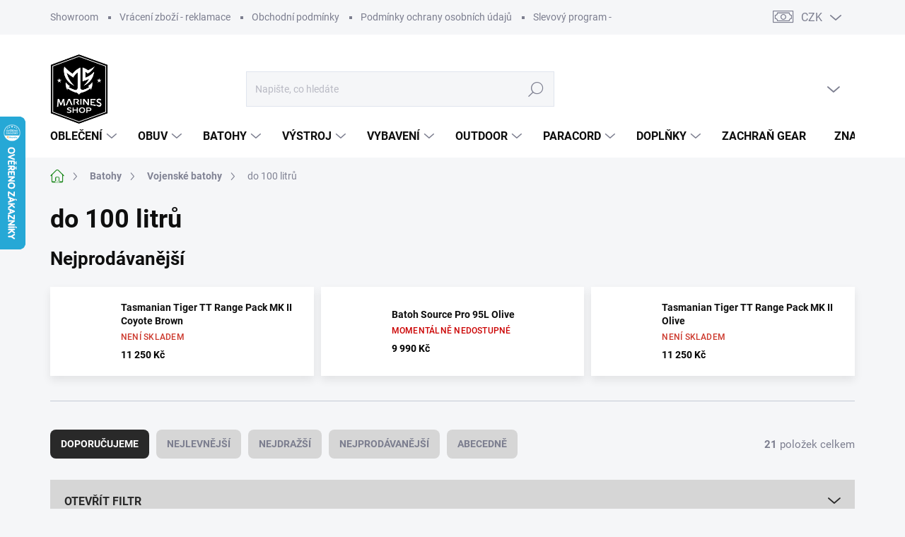

--- FILE ---
content_type: text/html; charset=utf-8
request_url: https://www.marines-shop.com/do-100-litru/
body_size: 36189
content:
<!doctype html><html lang="cs" dir="ltr" class="header-background-light external-fonts-loaded"><head><meta charset="utf-8" /><meta name="viewport" content="width=device-width,initial-scale=1" /><title>do 100 litrů - Marines-Shop</title><link rel="preconnect" href="https://cdn.myshoptet.com" /><link rel="dns-prefetch" href="https://cdn.myshoptet.com" /><link rel="preload" href="https://cdn.myshoptet.com/prj/dist/master/cms/libs/jquery/jquery-1.11.3.min.js" as="script" /><script>
dataLayer = [];
dataLayer.push({'shoptet' : {
    "pageId": 2384,
    "pageType": "category",
    "currency": "CZK",
    "currencyInfo": {
        "decimalSeparator": ",",
        "exchangeRate": 1,
        "priceDecimalPlaces": 0,
        "symbol": "K\u010d",
        "symbolLeft": 0,
        "thousandSeparator": " "
    },
    "language": "cs",
    "projectId": 279793,
    "category": {
        "guid": "995ff1da-b840-11e9-ac23-ac1f6b0076ec",
        "path": "Batohy | Vojensk\u00e9 batohy | do 100 litr\u016f",
        "parentCategoryGuid": "030dbd31-b840-11e9-ac23-ac1f6b0076ec"
    },
    "cartInfo": {
        "id": null,
        "freeShipping": false,
        "freeShippingFrom": 1500,
        "leftToFreeGift": {
            "formattedPrice": "0 K\u010d",
            "priceLeft": 0
        },
        "freeGift": false,
        "leftToFreeShipping": {
            "priceLeft": 1500,
            "dependOnRegion": 0,
            "formattedPrice": "1 500 K\u010d"
        },
        "discountCoupon": [],
        "getNoBillingShippingPrice": {
            "withoutVat": 0,
            "vat": 0,
            "withVat": 0
        },
        "cartItems": [],
        "taxMode": "ORDINARY"
    },
    "cart": [],
    "customer": {
        "priceRatio": 1,
        "priceListId": 1,
        "groupId": null,
        "registered": false,
        "mainAccount": false
    }
}});
</script>

<!-- Google Tag Manager -->
<script>(function(w,d,s,l,i){w[l]=w[l]||[];w[l].push({'gtm.start':
new Date().getTime(),event:'gtm.js'});var f=d.getElementsByTagName(s)[0],
j=d.createElement(s),dl=l!='dataLayer'?'&l='+l:'';j.async=true;j.src=
'https://www.googletagmanager.com/gtm.js?id='+i+dl;f.parentNode.insertBefore(j,f);
})(window,document,'script','dataLayer','GTM-PL2RQ7');</script>
<!-- End Google Tag Manager -->

<meta property="og:type" content="website"><meta property="og:site_name" content="marines-shop.com"><meta property="og:url" content="https://www.marines-shop.com/do-100-litru/"><meta property="og:title" content="do 100 litrů - Marines-Shop"><meta name="author" content="Marines-Shop"><meta name="web_author" content="Shoptet.cz"><meta name="dcterms.rightsHolder" content="www.marines-shop.com"><meta name="robots" content="index,follow"><meta property="og:image" content="https://www.marines-shop.com/user/categories/orig/24797_pro-95l-tactical-pack-hydration.jpg"><meta name="google-site-verification" content="kuzSIhgt3j7cDKHhbv96Z9UuZisMABllDpJX-TZcw1Q"><style>:root {--color-primary: #228B22;--color-primary-h: 120;--color-primary-s: 61%;--color-primary-l: 34%;--color-primary-hover: #228B22;--color-primary-hover-h: 120;--color-primary-hover-s: 61%;--color-primary-hover-l: 34%;--color-secondary: #228B22;--color-secondary-h: 120;--color-secondary-s: 61%;--color-secondary-l: 34%;--color-secondary-hover: #e32400;--color-secondary-hover-h: 10;--color-secondary-hover-s: 100%;--color-secondary-hover-l: 45%;--color-tertiary: #d6d6d6;--color-tertiary-h: 0;--color-tertiary-s: 0%;--color-tertiary-l: 84%;--color-tertiary-hover: #d6d6d6;--color-tertiary-hover-h: 0;--color-tertiary-hover-s: 0%;--color-tertiary-hover-l: 84%;--color-header-background: #ffffff;--template-font: "sans-serif";--template-headings-font: "sans-serif";--header-background-url: url("[data-uri]");--cookies-notice-background: #1A1937;--cookies-notice-color: #F8FAFB;--cookies-notice-button-hover: #f5f5f5;--cookies-notice-link-hover: #27263f;--templates-update-management-preview-mode-content: "Náhled aktualizací šablony je aktivní pro váš prohlížeč."}</style>
    <script>var shoptet = shoptet || {};</script>
    <script src="https://cdn.myshoptet.com/prj/dist/master/shop/dist/main-3g-header.js.27c4444ba5dd6be3416d.js"></script>
<!-- User include --><!-- service 1000(633) html code header -->
<link rel="stylesheet" href="https://cdn.myshoptet.com/usr/apollo.jakubtursky.sk/user/documents/assets/main.css?v=1769">

<noscript>
<style>
.before-carousel:before,
.before-carousel:after,
.products-block:after,
.products-block:before,
.p-detail-inner:before,
.p-detail-inner:after{
	display: none;
}

.products-block .product, .products-block .slider-group-products,
.next-to-carousel-banners .banner-wrapper,
.before-carousel .content-wrapper-in,
.p-detail-inner .p-detail-inner-header, .p-detail-inner #product-detail-form {
  opacity: 1;
}

body.type-category .content-wrapper-in,
body.type-manufacturer-detail .content-wrapper-in,
body.type-product .content-wrapper-in {
	visibility: visible!important;
}
</style>
</noscript>

<style>
@font-face {
  font-family: 'apollo';
  font-display: swap;
  src:  url('https://cdn.myshoptet.com/usr/apollo.jakubtursky.sk/user/documents/assets/iconfonts/icomoon.eot?v=107');
  src:  url('https://cdn.myshoptet.com/usr/apollo.jakubtursky.sk/user/documents/assets/iconfonts/icomoon.eot?v=107') format('embedded-opentype'),
    url('https://cdn.myshoptet.com/usr/apollo.jakubtursky.sk/user/documents/assets/iconfonts/icomoon.ttf?v=107') format('truetype'),
    url('https://cdn.myshoptet.com/usr/apollo.jakubtursky.sk/user/documents/assets/iconfonts/icomoon.woff?v=107') format('woff'),
    url('https://cdn.myshoptet.com/usr/apollo.jakubtursky.sk/user/documents/assets/iconfonts/icomoon.svg?v=107') format('svg');
  font-weight: normal;
  font-style: normal;
  font-display: block;
}
.top-navigation-bar .top-nav-button.top-nav-button-login.primary{
	display: none;
}
.basic-description>h3:first-child{
	display: none;
}
/*.header-info-banner-addon{
	background-color: black;
}*/
</style>

<style>
.not-working {
  background-color: rgba(0,0,0, 0.9);
  color: white;
  width: 100%;
  height: 100%;
  position: fixed;
  top: 0;
  left: 0;
  z-index: 9999999;
  text-align: center;
  padding: 50px;
  line-height: 1.6;
  font-size: 16px;
}
</style>

<!-- api 427(81) html code header -->
<link rel="stylesheet" href="https://cdn.myshoptet.com/usr/api2.dklab.cz/user/documents/_doplnky/instagram/279793/13/279793_13.css" type="text/css" /><style>
        :root {
            --dklab-instagram-header-color: #000000;  
            --dklab-instagram-header-background: #DDDDDD;  
            --dklab-instagram-font-weight: 700;
            --dklab-instagram-font-size: 180%;
            --dklab-instagram-logoUrl: url(https://cdn.myshoptet.com/usr/api2.dklab.cz/user/documents/_doplnky/instagram/img/logo-duha.png); 
            --dklab-instagram-logo-size-width: 40px;
            --dklab-instagram-logo-size-height: 40px;                        
            --dklab-instagram-hover-content: 0;                        
            --dklab-instagram-padding: 0px;                        
            --dklab-instagram-border-color: #888888;
            
        }
        </style>
<!-- api 706(352) html code header -->
<link rel="stylesheet" href="https://cdn.myshoptet.com/usr/api2.dklab.cz/user/documents/_doplnky/zalozky/279793/80/279793_80.css" type="text/css" /><style>
        :root {
            
        }
        </style>
<!-- service 427(81) html code header -->
<link rel="stylesheet" href="https://cdn.myshoptet.com/usr/api2.dklab.cz/user/documents/_doplnky/instagram/font/instagramplus.css" type="text/css" />

<!-- service 553(201) html code header -->
<script src="https://shoptet.platimpak.cz/front/frontAction.js" 
onload="dispatchFrontAction('Classic', 'shoptet.platimpak.cz')"></script>


<!-- service 654(301) html code header -->
<!-- Prefetch Pobo Page Builder CDN  -->
<link rel="dns-prefetch" href="https://image.pobo.cz">
<link href="https://cdnjs.cloudflare.com/ajax/libs/lightgallery/2.7.2/css/lightgallery.min.css" rel="stylesheet">
<link href="https://cdnjs.cloudflare.com/ajax/libs/lightgallery/2.7.2/css/lg-thumbnail.min.css" rel="stylesheet">


<!-- © Pobo Page Builder  -->
<script>
 	  window.addEventListener("DOMContentLoaded", function () {
		  var po = document.createElement("script");
		  po.type = "text/javascript";
		  po.async = true;
		  po.dataset.url = "https://www.pobo.cz";
			po.dataset.cdn = "https://image.pobo.space";
      po.dataset.tier = "standard";
      po.fetchpriority = "high";
      po.dataset.key = btoa(window.location.host);
		  po.id = "pobo-asset-url";
      po.platform = "shoptet";
      po.synergy = false;
		  po.src = "https://image.pobo.space/assets/editor.js?v=14";

		  var s = document.getElementsByTagName("script")[0];
		  s.parentNode.insertBefore(po, s);
	  });
</script>





<!-- project html code header -->
<style>
/** TLAČÍTKA VELIKOSTI **/
.variant-buttons{
  display:flex;
  flex-wrap:wrap;
  gap:.5rem;
  margin:.5rem 0 1rem;
}

.variant-btn{
  min-width: 56px;
  padding: .55rem .8rem;
  border: 1px solid #3a3a3a;
  border-radius: .5rem;
  background: #2f2f2f;
  color: #fff;
  cursor: pointer;

  font-weight: 600;
  line-height: 1;
  letter-spacing: .2px;

  transition: background .15s ease, border-color .15s ease, box-shadow .15s ease, transform .05s ease;
}

.variant-btn:hover{
  background:#262626;
  border-color:#4a4a4a;
}

.variant-btn:active{
  transform: translateY(1px);
}

.variant-btn.is-active{
  background:#228B22;           
  color:#111;
  border-color:#b0ae98;
  box-shadow: 0 0 0 1px #111 inset, 0 6px 16px rgba(0,0,0,.25);
}

.variant-btn:focus,
.variant-btn:focus-visible{
  outline: none;
  box-shadow: 0 0 0 3px rgba(176,174,152,.35);
}

.variant-btn:disabled,
.variant-btn.is-disabled{
  opacity:.45;
  cursor:not-allowed;
  background:#2a2a2a;
  border-color:#3a3a3a;
  text-decoration: line-through;
}
/* KONEC TLAČÍTKA VELIKOSTÍ */

/* BARVY U VARIANT VE VÝPISU KATEGORIÍ */
.widget-parameter-value > a {
  width: 34px !important;
  height: 34px !important;
  min-width: 34px !important;
  min-height: 34px !important;

  display: block !important;
  padding: 0 !important;
  overflow: hidden !important;

  border: 1px solid #ddd;
  border-radius: 6px;

  background-size: cover !important;
  background-position: center !important;
  background-repeat: no-repeat !important;
}

.widget-parameter-value > a.has-swatch-bg {
  color: transparent !important;
  text-indent: -9999px !important;
  white-space: nowrap !important;
}
/* KONEC BARVY U VARIANT VE VÝPISU KATEGORIÍ */
/* VELIKOSTI U VARIANT VE VÝPISU KATEGORIÍ */
.widget-parameter-value > a[title^="Velikost:"]{
  width: auto !important;
  height: auto !important;
  min-width: 0 !important;
  min-height: 0 !important;

  display: inline-flex !important;
  align-items: center !important;
  justify-content: center !important;

  padding: 6px 10px !important;
  border-radius: 999px !important;

  background: #f3f4f6 !important;
  border: 1px solid #d1d5db !important;

  color: #111827 !important;
  font-size: 12px !important;
  font-weight: 600 !important;
  line-height: 1 !important;

  letter-spacing: .2px;
  text-indent: 0 !important; 
  white-space: nowrap !important;
}

.widget-parameter-value > a[title^="Velikost:"]:hover{
  background: #e5e7eb !important;
  border-color: #9ca3af !important;
}

.widget-parameter-value.is-active > a[title^="Velikost:"],
.widget-parameter-value > a[title^="Velikost:"].selected{
  background: #111827 !important;
  border-color: #111827 !important;
  color: #fff !important;
}

.widget-parameter-value{
  margin-right: 6px !important;
  margin-bottom: 6px !important;
}
/* KONEC VELIKOSTI U VARIANT VE VÝPISU KATEGORIÍ */

.p-short-description-block{
  margin-bottom: 20px;
  padding-bottom: 5px;
  border-bottom: 1px solid var(--color-tertiary);
}
@media (min-width: 768px) {
    .is-header-fixed.is-header-hidden #header .site-name a img {
      max-height: 76px;
    }
    #header .site-name {
      display: flex;
      align-items: center;
    }

    #header .site-name a img {
      max-height: 100px;
      max-width: 300px;
    }
  }

  @media (max-width: 767px) {
    .top-navigation-bar .site-name a img {
      max-height: 40px;
    }
  }
.p-info-wrapper .p-final-price-wrapper .price-final .pr-list-unit {
    display: inline-block;
    color: inherit;
}
  .in-contacts .content-inner>article {
    width: 100%;
  }
  .benefitBanner__picture img{
    mix-blend-mode: multiply;
  }
  .in-index .position--benefitHomepage {
    margin-top: 0;
    margin-bottom: 30px;
  }
  .benefitBanner__picture {
    height: 50px;
  }
  .benefitBanner__picture img {
    max-height: 50px;
    max-width: 55px;
  }

  .welcome .welcome__content p {
    margin-bottom: 0;
  }

  .welcome .welcome__content p + p{
    margin-top: 20px;
  }

  .banners-top-block .banner-wrapper a, .banners-top-block .banner-wrapper img{
    width: 100%;
  }

  @media (min-width: 768px) {
  .subcategories.with-image li a .image {
    min-width: 100px;
	}
    .navigation-in ul li a {
      padding-left: 25px;
      padding-right: 25px;
    }
    .top-navigation-bar .container > div.top-navigation-contacts {
      height: 40px;
    }
    .welcome h1 {
      font-size: 40px;
      margin-bottom: 30px;
    }
    .welcome p {
      font-size: 16px;
      line-height: 1.8;
      margin-bottom: 30px;
    }
  }
  @media (min-width: 992px) {
    .welcome {
      padding: 40px 40px 40px 40px;
    }
  }
  @media (min-width: 992px) {
    .header-top {
      padding-top: 50px;
      padding-bottom: 10px;
    }

    .popup-widget.login-widget {
      top: 150px;
    }

    .popup-widget.cart-widget {
      top: 150px;
    }

    .admin-logged .popup-widget.login-widget {
      top: 175px;
    }

    .admin-logged .popup-widget.cart-widget {
      top: 175px;
    }
  }
  @media (max-width: 767px){
    .top-navigation-bar {
      background-color: white;
    }
  }

  @media (max-width: 370px){
    .top-navigation-bar .site-name a img {
        max-height: 30px;
    }
  }
  
  @media (min-width: 768px) {
  .products-related-block h2, .products-alternative-block h2,
  h4.homepage-group-title, .h4.homepage-group-title {
    font-size: 36px;
  }
  body .hodnoceni:before {
    text-align: center;
    font-size: 36px;
    margin-bottom: 30px;
  }
  .products-block.products .p .name {
    font-size: 18px;
  }
  .navigation-buttons a[data-target="cart"]:hover {
    color: white;
  }
  .header-top .btn.cart-count:hover .cart-price {
    color: white;
  }
  .navigation-buttons .click-cart a:after {
    display: none;
  }
  .click-cart {
    background: var(--color-primary-hover);
    border-radius: 0;
  }
  .click-cart:hover {
    background: var(--color-primary-hover);
  }
  #header .cart-count {
    border-radius: 0;
  }
  .navigation-buttons a[data-target="cart"] {
    color: #fff;
  }
  .header-top .btn.cart-count:before {
    font-size: 26px;
  }
  .header-top .btn.cart-count:before {
    color: white !important;
  }
  .navigation-buttons {
    right: 0;
  }
  .cart-window-visible #header .click-cart {
    border-radius: 0;
  }
  .cart-window-visible #header .cart-count {
    background-color: transparent;
    border-radius: 0;
  }
  .cart-window-visible .btn.cart-count .cart-price {
    color: white;
  }
  .popup-widget {
    margin-left: -6px;
  }
}

@media (min-width: 992px) {
  .popup-widget.cart-widget {
    margin-left: 106px;
  }
}

@media (min-width: 1200px) {
  .popup-widget.cart-widget {
    margin-left: 209px;
  }
}

@media (min-width: 1440px) {
  .popup-widget.cart-widget {
    margin-left: 329px;
  }
}

.is-header-black a.btn.cart-count.full i,
  .is-header-black.cart-window-visible .header-top .btn.cart-count:before,
  .is-header-black.cart-window-visible .header-top .btn.cart-count .cart-price,
  .is-header-black .header-top .btn.cart-count:before,
  .is-header-black .header-top .btn.cart-count .cart-price{
    color: white!important;
  }
  
  .products-block:not(.products-additional) .p .image img {
    position: relative;
    width: calc(100% + 32px);
    max-width: none;
    margin-left: -16px;
    margin-top: -16px;
}

@media (min-width: 768px){
  .products-block:not(.products-additional) .p .image img {
    position: relative;
    width: calc(100% + 60px);
    max-width: none;
    margin-left: -30px;
    margin-top: -30px;
  }
}
</style>
<!-- /User include --><link rel="shortcut icon" href="/favicon.ico" type="image/x-icon" /><link rel="canonical" href="https://www.marines-shop.com/do-100-litru/" />    <script>
        var _hwq = _hwq || [];
        _hwq.push(['setKey', 'FF6CE814813D9AAF4B26A05DB34843FF']);
        _hwq.push(['setTopPos', '100']);
        _hwq.push(['showWidget', '21']);
        (function() {
            var ho = document.createElement('script');
            ho.src = 'https://cz.im9.cz/direct/i/gjs.php?n=wdgt&sak=FF6CE814813D9AAF4B26A05DB34843FF';
            var s = document.getElementsByTagName('script')[0]; s.parentNode.insertBefore(ho, s);
        })();
    </script>
<script>!function(){var t={9196:function(){!function(){var t=/\[object (Boolean|Number|String|Function|Array|Date|RegExp)\]/;function r(r){return null==r?String(r):(r=t.exec(Object.prototype.toString.call(Object(r))))?r[1].toLowerCase():"object"}function n(t,r){return Object.prototype.hasOwnProperty.call(Object(t),r)}function e(t){if(!t||"object"!=r(t)||t.nodeType||t==t.window)return!1;try{if(t.constructor&&!n(t,"constructor")&&!n(t.constructor.prototype,"isPrototypeOf"))return!1}catch(t){return!1}for(var e in t);return void 0===e||n(t,e)}function o(t,r,n){this.b=t,this.f=r||function(){},this.d=!1,this.a={},this.c=[],this.e=function(t){return{set:function(r,n){u(c(r,n),t.a)},get:function(r){return t.get(r)}}}(this),i(this,t,!n);var e=t.push,o=this;t.push=function(){var r=[].slice.call(arguments,0),n=e.apply(t,r);return i(o,r),n}}function i(t,n,o){for(t.c.push.apply(t.c,n);!1===t.d&&0<t.c.length;){if("array"==r(n=t.c.shift()))t:{var i=n,a=t.a;if("string"==r(i[0])){for(var f=i[0].split("."),s=f.pop(),p=(i=i.slice(1),0);p<f.length;p++){if(void 0===a[f[p]])break t;a=a[f[p]]}try{a[s].apply(a,i)}catch(t){}}}else if("function"==typeof n)try{n.call(t.e)}catch(t){}else{if(!e(n))continue;for(var l in n)u(c(l,n[l]),t.a)}o||(t.d=!0,t.f(t.a,n),t.d=!1)}}function c(t,r){for(var n={},e=n,o=t.split("."),i=0;i<o.length-1;i++)e=e[o[i]]={};return e[o[o.length-1]]=r,n}function u(t,o){for(var i in t)if(n(t,i)){var c=t[i];"array"==r(c)?("array"==r(o[i])||(o[i]=[]),u(c,o[i])):e(c)?(e(o[i])||(o[i]={}),u(c,o[i])):o[i]=c}}window.DataLayerHelper=o,o.prototype.get=function(t){var r=this.a;t=t.split(".");for(var n=0;n<t.length;n++){if(void 0===r[t[n]])return;r=r[t[n]]}return r},o.prototype.flatten=function(){this.b.splice(0,this.b.length),this.b[0]={},u(this.a,this.b[0])}}()}},r={};function n(e){var o=r[e];if(void 0!==o)return o.exports;var i=r[e]={exports:{}};return t[e](i,i.exports,n),i.exports}n.n=function(t){var r=t&&t.__esModule?function(){return t.default}:function(){return t};return n.d(r,{a:r}),r},n.d=function(t,r){for(var e in r)n.o(r,e)&&!n.o(t,e)&&Object.defineProperty(t,e,{enumerable:!0,get:r[e]})},n.o=function(t,r){return Object.prototype.hasOwnProperty.call(t,r)},function(){"use strict";n(9196)}()}();</script>    <!-- Global site tag (gtag.js) - Google Analytics -->
    <script async src="https://www.googletagmanager.com/gtag/js?id=G-2J7WBR2T41"></script>
    <script>
        
        window.dataLayer = window.dataLayer || [];
        function gtag(){dataLayer.push(arguments);}
        

        
        gtag('js', new Date());

        
                gtag('config', 'G-2J7WBR2T41', {"groups":"GA4","send_page_view":false,"content_group":"category","currency":"CZK","page_language":"cs"});
        
                gtag('config', 'AW-973642407', {"allow_enhanced_conversions":true});
        
        
        
        
        
                    gtag('event', 'page_view', {"send_to":"GA4","page_language":"cs","content_group":"category","currency":"CZK"});
        
        
        
        
        
        
        
        
        
        
        
        
        
        document.addEventListener('DOMContentLoaded', function() {
            if (typeof shoptet.tracking !== 'undefined') {
                for (var id in shoptet.tracking.bannersList) {
                    gtag('event', 'view_promotion', {
                        "send_to": "UA",
                        "promotions": [
                            {
                                "id": shoptet.tracking.bannersList[id].id,
                                "name": shoptet.tracking.bannersList[id].name,
                                "position": shoptet.tracking.bannersList[id].position
                            }
                        ]
                    });
                }
            }

            shoptet.consent.onAccept(function(agreements) {
                if (agreements.length !== 0) {
                    console.debug('gtag consent accept');
                    var gtagConsentPayload =  {
                        'ad_storage': agreements.includes(shoptet.config.cookiesConsentOptPersonalisation)
                            ? 'granted' : 'denied',
                        'analytics_storage': agreements.includes(shoptet.config.cookiesConsentOptAnalytics)
                            ? 'granted' : 'denied',
                                                                                                'ad_user_data': agreements.includes(shoptet.config.cookiesConsentOptPersonalisation)
                            ? 'granted' : 'denied',
                        'ad_personalization': agreements.includes(shoptet.config.cookiesConsentOptPersonalisation)
                            ? 'granted' : 'denied',
                        };
                    console.debug('update consent data', gtagConsentPayload);
                    gtag('consent', 'update', gtagConsentPayload);
                    dataLayer.push(
                        { 'event': 'update_consent' }
                    );
                }
            });
        });
    </script>
</head><body class="desktop id-2384 in-do-100-litru template-11 type-category one-column-body columns-mobile-2 columns-3 blank-mode blank-mode-css ums_forms_redesign--off ums_a11y_category_page--on ums_discussion_rating_forms--off ums_flags_display_unification--on ums_a11y_login--on mobile-header-version-0">
        <div id="fb-root"></div>
        <script>
            window.fbAsyncInit = function() {
                FB.init({
                    autoLogAppEvents : true,
                    xfbml            : true,
                    version          : 'v24.0'
                });
            };
        </script>
        <script async defer crossorigin="anonymous" src="https://connect.facebook.net/cs_CZ/sdk.js#xfbml=1&version=v24.0"></script>
<!-- Google Tag Manager (noscript) -->
<noscript><iframe src="https://www.googletagmanager.com/ns.html?id=GTM-PL2RQ7"
height="0" width="0" style="display:none;visibility:hidden"></iframe></noscript>
<!-- End Google Tag Manager (noscript) -->

<a href="#content" class="skip-link sr-only">Přejít na obsah</a><div class="overall-wrapper"><div class="user-action"><div class="container">
    <div class="user-action-in">
                    <div id="login" class="user-action-login popup-widget login-widget" role="dialog" aria-labelledby="loginHeading">
        <div class="popup-widget-inner">
                            <h2 id="loginHeading">Přihlášení k vašemu účtu</h2><div id="customerLogin"><form action="/action/Customer/Login/" method="post" id="formLoginIncluded" class="csrf-enabled formLogin" data-testid="formLogin"><input type="hidden" name="referer" value="" /><div class="form-group"><div class="input-wrapper email js-validated-element-wrapper no-label"><input type="email" name="email" class="form-control" autofocus placeholder="E-mailová adresa (např. jan@novak.cz)" data-testid="inputEmail" autocomplete="email" required /></div></div><div class="form-group"><div class="input-wrapper password js-validated-element-wrapper no-label"><input type="password" name="password" class="form-control" placeholder="Heslo" data-testid="inputPassword" autocomplete="current-password" required /><span class="no-display">Nemůžete vyplnit toto pole</span><input type="text" name="surname" value="" class="no-display" /></div></div><div class="form-group"><div class="login-wrapper"><button type="submit" class="btn btn-secondary btn-text btn-login" data-testid="buttonSubmit">Přihlásit se</button><div class="password-helper"><a href="/registrace/" data-testid="signup" rel="nofollow">Nová registrace</a><a href="/klient/zapomenute-heslo/" rel="nofollow">Zapomenuté heslo</a></div></div></div><div class="social-login-buttons"><div class="social-login-buttons-divider"><span>nebo</span></div><div class="form-group"><a href="/action/Social/login/?provider=Facebook" class="login-btn facebook" rel="nofollow"><span class="login-facebook-icon"></span><strong>Přihlásit se přes Facebook</strong></a></div></div></form>
</div>                    </div>
    </div>

                            <div id="cart-widget" class="user-action-cart popup-widget cart-widget loader-wrapper" data-testid="popupCartWidget" role="dialog" aria-hidden="true">
    <div class="popup-widget-inner cart-widget-inner place-cart-here">
        <div class="loader-overlay">
            <div class="loader"></div>
        </div>
    </div>

    <div class="cart-widget-button">
        <a href="/kosik/" class="btn btn-conversion" id="continue-order-button" rel="nofollow" data-testid="buttonNextStep">Pokračovat do košíku</a>
    </div>
</div>
            </div>
</div>
</div><div class="top-navigation-bar" data-testid="topNavigationBar">

    <div class="container">

        <div class="top-navigation-contacts">
            <strong>Zákaznická podpora:</strong><a href="tel:+420737900434" class="project-phone" aria-label="Zavolat na +420737900434" data-testid="contactboxPhone"><span>+420737900434</span></a><a href="mailto:info@marines-shop.com" class="project-email" data-testid="contactboxEmail"><span>info@marines-shop.com</span></a>        </div>

                            <div class="top-navigation-menu">
                <div class="top-navigation-menu-trigger"></div>
                <ul class="top-navigation-bar-menu">
                                            <li class="top-navigation-menu-item-1112">
                            <a href="/prodejna/">Showroom</a>
                        </li>
                                            <li class="top-navigation-menu-item-27">
                            <a href="/vraceni-zbozi-reklamace/">Vrácení zboží - reklamace</a>
                        </li>
                                            <li class="top-navigation-menu-item-39">
                            <a href="/obchodni-podminky/">Obchodní podmínky</a>
                        </li>
                                            <li class="top-navigation-menu-item-691">
                            <a href="/podminky-ochrany-osobnich-udaju/">Podmínky ochrany osobních údajů </a>
                        </li>
                                            <li class="top-navigation-menu-item-2825">
                            <a href="/slevovy-program-vyhody/">Slevový program - výhody</a>
                        </li>
                                    </ul>
                <ul class="top-navigation-bar-menu-helper"></ul>
            </div>
        
        <div class="top-navigation-tools top-navigation-tools--language">
            <div class="responsive-tools">
                <a href="#" class="toggle-window" data-target="search" aria-label="Hledat" data-testid="linkSearchIcon"></a>
                                                            <a href="#" class="toggle-window" data-target="login"></a>
                                                    <a href="#" class="toggle-window" data-target="navigation" aria-label="Menu" data-testid="hamburgerMenu"></a>
            </div>
                <div class="dropdown">
        <span>Ceny v:</span>
        <button id="topNavigationDropdown" type="button" data-toggle="dropdown" aria-haspopup="true" aria-expanded="false">
            CZK
            <span class="caret"></span>
        </button>
        <ul class="dropdown-menu" aria-labelledby="topNavigationDropdown"><li><a href="/action/Currency/changeCurrency/?currencyCode=CZK" rel="nofollow">CZK</a></li><li><a href="/action/Currency/changeCurrency/?currencyCode=EUR" rel="nofollow">EUR</a></li><li><a href="/action/Currency/changeCurrency/?currencyCode=USD" rel="nofollow">USD</a></li></ul>
    </div>
            <button class="top-nav-button top-nav-button-login toggle-window" type="button" data-target="login" aria-haspopup="dialog" aria-controls="login" aria-expanded="false" data-testid="signin"><span>Přihlášení</span></button>        </div>

    </div>

</div>
<header id="header"><div class="container navigation-wrapper">
    <div class="header-top">
        <div class="site-name-wrapper">
            <div class="site-name"><a href="/" data-testid="linkWebsiteLogo"><img src="https://cdn.myshoptet.com/usr/www.marines-shop.com/user/logos/marinesshop-cernobily-1.png" alt="Marines-Shop" fetchpriority="low" /></a></div>        </div>
        <div class="search" itemscope itemtype="https://schema.org/WebSite">
            <meta itemprop="headline" content="do 100 litrů"/><meta itemprop="url" content="https://www.marines-shop.com"/>            <form action="/action/ProductSearch/prepareString/" method="post"
    id="formSearchForm" class="search-form compact-form js-search-main"
    itemprop="potentialAction" itemscope itemtype="https://schema.org/SearchAction" data-testid="searchForm">
    <fieldset>
        <meta itemprop="target"
            content="https://www.marines-shop.com/vyhledavani/?string={string}"/>
        <input type="hidden" name="language" value="cs"/>
        
            
<input
    type="search"
    name="string"
        class="query-input form-control search-input js-search-input"
    placeholder="Napište, co hledáte"
    autocomplete="off"
    required
    itemprop="query-input"
    aria-label="Vyhledávání"
    data-testid="searchInput"
>
            <button type="submit" class="btn btn-default" data-testid="searchBtn">Hledat</button>
        
    </fieldset>
</form>
        </div>
        <div class="navigation-buttons">
                
    <a href="/kosik/" class="btn btn-icon toggle-window cart-count" data-target="cart" data-hover="true" data-redirect="true" data-testid="headerCart" rel="nofollow" aria-haspopup="dialog" aria-expanded="false" aria-controls="cart-widget">
        
                <span class="sr-only">Nákupní košík</span>
        
            <span class="cart-price visible-lg-inline-block" data-testid="headerCartPrice">
                                    Prázdný košík                            </span>
        
    
            </a>
        </div>
    </div>
    <nav id="navigation" aria-label="Hlavní menu" data-collapsible="true"><div class="navigation-in menu"><ul class="menu-level-1" role="menubar" data-testid="headerMenuItems"><li class="menu-item-2276 ext" role="none"><a href="/obleceni/" data-testid="headerMenuItem" role="menuitem" aria-haspopup="true" aria-expanded="false"><b>Oblečení</b><span class="submenu-arrow"></span></a><ul class="menu-level-2" aria-label="Oblečení" tabindex="-1" role="menu"><li class="menu-item-2753 has-third-level" role="none"><a href="/pokryvky-hlavy/" class="menu-image" data-testid="headerMenuItem" tabindex="-1" aria-hidden="true"><img src="data:image/svg+xml,%3Csvg%20width%3D%22140%22%20height%3D%22100%22%20xmlns%3D%22http%3A%2F%2Fwww.w3.org%2F2000%2Fsvg%22%3E%3C%2Fsvg%3E" alt="" aria-hidden="true" width="140" height="100"  data-src="https://cdn.myshoptet.com/usr/www.marines-shop.com/user/categories/thumb/fotky.jpg" fetchpriority="low" /></a><div><a href="/pokryvky-hlavy/" data-testid="headerMenuItem" role="menuitem"><span>Pokrývky hlavy</span></a>
                                                    <ul class="menu-level-3" role="menu">
                                                                    <li class="menu-item-2741" role="none">
                                        <a href="/nakrcniky/" data-testid="headerMenuItem" role="menuitem">
                                            Nákrčníky</a>,                                    </li>
                                                                    <li class="menu-item-2759" role="none">
                                        <a href="/ksiltovky/" data-testid="headerMenuItem" role="menuitem">
                                            Kšiltovky</a>,                                    </li>
                                                                    <li class="menu-item-2762" role="none">
                                        <a href="/zimni-cepice-a-kulichy/" data-testid="headerMenuItem" role="menuitem">
                                            Zimní čepice a kulichy</a>,                                    </li>
                                                                    <li class="menu-item-2756" role="none">
                                        <a href="/kukly/" data-testid="headerMenuItem" role="menuitem">
                                            Kukly</a>,                                    </li>
                                                                    <li class="menu-item-2765" role="none">
                                        <a href="/klobouky/" data-testid="headerMenuItem" role="menuitem">
                                            Klobouky</a>                                    </li>
                                                            </ul>
                        </div></li><li class="menu-item-2840" role="none"><a href="/bluzy/" class="menu-image" data-testid="headerMenuItem" tabindex="-1" aria-hidden="true"><img src="data:image/svg+xml,%3Csvg%20width%3D%22140%22%20height%3D%22100%22%20xmlns%3D%22http%3A%2F%2Fwww.w3.org%2F2000%2Fsvg%22%3E%3C%2Fsvg%3E" alt="" aria-hidden="true" width="140" height="100"  data-src="https://cdn.myshoptet.com/usr/www.marines-shop.com/user/categories/thumb/bluza-mbdu-ripstop-helikon-tex-071858_or.jpg" fetchpriority="low" /></a><div><a href="/bluzy/" data-testid="headerMenuItem" role="menuitem"><span>Blůzy</span></a>
                        </div></li><li class="menu-item-2321 has-third-level" role="none"><a href="/bundy/" class="menu-image" data-testid="headerMenuItem" tabindex="-1" aria-hidden="true"><img src="data:image/svg+xml,%3Csvg%20width%3D%22140%22%20height%3D%22100%22%20xmlns%3D%22http%3A%2F%2Fwww.w3.org%2F2000%2Fsvg%22%3E%3C%2Fsvg%3E" alt="" aria-hidden="true" width="140" height="100"  data-src="https://cdn.myshoptet.com/usr/www.marines-shop.com/user/categories/thumb/cold-wx-jacket-lt-men-s-gen2-crocodile.jpg" fetchpriority="low" /></a><div><a href="/bundy/" data-testid="headerMenuItem" role="menuitem"><span>Bundy</span></a>
                                                    <ul class="menu-level-3" role="menu">
                                                                    <li class="menu-item-2324" role="none">
                                        <a href="/softshellove-bundy/" data-testid="headerMenuItem" role="menuitem">
                                            Softshellové bundy</a>,                                    </li>
                                                                    <li class="menu-item-2327" role="none">
                                        <a href="/zimni-bundy/" data-testid="headerMenuItem" role="menuitem">
                                            Zimní bundy</a>,                                    </li>
                                                                    <li class="menu-item-2330" role="none">
                                        <a href="/nepromokave-bundy/" data-testid="headerMenuItem" role="menuitem">
                                            Nepromokavé bundy</a>                                    </li>
                                                            </ul>
                        </div></li><li class="menu-item-2309" role="none"><a href="/mikiny/" class="menu-image" data-testid="headerMenuItem" tabindex="-1" aria-hidden="true"><img src="data:image/svg+xml,%3Csvg%20width%3D%22140%22%20height%3D%22100%22%20xmlns%3D%22http%3A%2F%2Fwww.w3.org%2F2000%2Fsvg%22%3E%3C%2Fsvg%3E" alt="" aria-hidden="true" width="140" height="100"  data-src="https://cdn.myshoptet.com/usr/www.marines-shop.com/user/categories/thumb/41510_htex-bl-caf-fl-02-01.jpg" fetchpriority="low" /></a><div><a href="/mikiny/" data-testid="headerMenuItem" role="menuitem"><span>Mikiny</span></a>
                        </div></li><li class="menu-item-2738" role="none"><a href="/termopradlo/" class="menu-image" data-testid="headerMenuItem" tabindex="-1" aria-hidden="true"><img src="data:image/svg+xml,%3Csvg%20width%3D%22140%22%20height%3D%22100%22%20xmlns%3D%22http%3A%2F%2Fwww.w3.org%2F2000%2Fsvg%22%3E%3C%2Fsvg%3E" alt="" aria-hidden="true" width="140" height="100"  data-src="https://cdn.myshoptet.com/usr/www.marines-shop.com/user/categories/thumb/termopradlo-komplet-miltec-velka_1601648448.jpg" fetchpriority="low" /></a><div><a href="/termopradlo/" data-testid="headerMenuItem" role="menuitem"><span>Termoprádlo</span></a>
                        </div></li><li class="menu-item-2318 has-third-level" role="none"><a href="/kosile/" class="menu-image" data-testid="headerMenuItem" tabindex="-1" aria-hidden="true"><img src="data:image/svg+xml,%3Csvg%20width%3D%22140%22%20height%3D%22100%22%20xmlns%3D%22http%3A%2F%2Fwww.w3.org%2F2000%2Fsvg%22%3E%3C%2Fsvg%3E" alt="" aria-hidden="true" width="140" height="100"  data-src="https://cdn.myshoptet.com/usr/www.marines-shop.com/user/categories/thumb/28595_srgsd.jpg" fetchpriority="low" /></a><div><a href="/kosile/" data-testid="headerMenuItem" role="menuitem"><span>Košile</span></a>
                                                    <ul class="menu-level-3" role="menu">
                                                                    <li class="menu-item-2834" role="none">
                                        <a href="/takticke-kosile/" data-testid="headerMenuItem" role="menuitem">
                                            Taktické košile</a>,                                    </li>
                                                                    <li class="menu-item-2837" role="none">
                                        <a href="/kosile-s-kratkym-rukavem/" data-testid="headerMenuItem" role="menuitem">
                                            Košile s krátkým rukávem</a>                                    </li>
                                                            </ul>
                        </div></li><li class="menu-item-2714" role="none"><a href="/tricka/" class="menu-image" data-testid="headerMenuItem" tabindex="-1" aria-hidden="true"><img src="data:image/svg+xml,%3Csvg%20width%3D%22140%22%20height%3D%22100%22%20xmlns%3D%22http%3A%2F%2Fwww.w3.org%2F2000%2Fsvg%22%3E%3C%2Fsvg%3E" alt="" aria-hidden="true" width="140" height="100"  data-src="https://cdn.myshoptet.com/usr/www.marines-shop.com/user/categories/thumb/s-l1600.jpg" fetchpriority="low" /></a><div><a href="/tricka/" data-testid="headerMenuItem" role="menuitem"><span>Trička</span></a>
                        </div></li><li class="menu-item-2291 has-third-level" role="none"><a href="/kalhoty/" class="menu-image" data-testid="headerMenuItem" tabindex="-1" aria-hidden="true"><img src="data:image/svg+xml,%3Csvg%20width%3D%22140%22%20height%3D%22100%22%20xmlns%3D%22http%3A%2F%2Fwww.w3.org%2F2000%2Fsvg%22%3E%3C%2Fsvg%3E" alt="" aria-hidden="true" width="140" height="100"  data-src="https://cdn.myshoptet.com/usr/www.marines-shop.com/user/categories/thumb/kalhoty.png" fetchpriority="low" /></a><div><a href="/kalhoty/" data-testid="headerMenuItem" role="menuitem"><span>Kalhoty</span></a>
                                                    <ul class="menu-level-3" role="menu">
                                                                    <li class="menu-item-2294" role="none">
                                        <a href="/bojove-kalhoty/" data-testid="headerMenuItem" role="menuitem">
                                            Bojové kalhoty</a>,                                    </li>
                                                                    <li class="menu-item-2297" role="none">
                                        <a href="/takticke-kalhoty/" data-testid="headerMenuItem" role="menuitem">
                                            Taktické kalhoty</a>,                                    </li>
                                                                    <li class="menu-item-2783" role="none">
                                        <a href="/zimni-kalhoty/" data-testid="headerMenuItem" role="menuitem">
                                            Zimní kalhoty</a>                                    </li>
                                                            </ul>
                        </div></li><li class="menu-item-2819" role="none"><a href="/kratasy/" class="menu-image" data-testid="headerMenuItem" tabindex="-1" aria-hidden="true"><img src="data:image/svg+xml,%3Csvg%20width%3D%22140%22%20height%3D%22100%22%20xmlns%3D%22http%3A%2F%2Fwww.w3.org%2F2000%2Fsvg%22%3E%3C%2Fsvg%3E" alt="" aria-hidden="true" width="140" height="100"  data-src="https://cdn.myshoptet.com/usr/www.marines-shop.com/user/categories/thumb/87577.jpg" fetchpriority="low" /></a><div><a href="/kratasy/" data-testid="headerMenuItem" role="menuitem"><span>Kraťasy</span></a>
                        </div></li><li class="menu-item-2300" role="none"><a href="/trenyrky/" class="menu-image" data-testid="headerMenuItem" tabindex="-1" aria-hidden="true"><img src="data:image/svg+xml,%3Csvg%20width%3D%22140%22%20height%3D%22100%22%20xmlns%3D%22http%3A%2F%2Fwww.w3.org%2F2000%2Fsvg%22%3E%3C%2Fsvg%3E" alt="" aria-hidden="true" width="140" height="100"  data-src="https://cdn.myshoptet.com/usr/www.marines-shop.com/user/categories/thumb/135494.jpg" fetchpriority="low" /></a><div><a href="/trenyrky/" data-testid="headerMenuItem" role="menuitem"><span>Trenýrky</span></a>
                        </div></li><li class="menu-item-2303" role="none"><a href="/ponozky/" class="menu-image" data-testid="headerMenuItem" tabindex="-1" aria-hidden="true"><img src="data:image/svg+xml,%3Csvg%20width%3D%22140%22%20height%3D%22100%22%20xmlns%3D%22http%3A%2F%2Fwww.w3.org%2F2000%2Fsvg%22%3E%3C%2Fsvg%3E" alt="" aria-hidden="true" width="140" height="100"  data-src="https://cdn.myshoptet.com/usr/www.marines-shop.com/user/categories/thumb/ponoz__ky-vzor-2000-zelena__-hne__da__.jpg" fetchpriority="low" /></a><div><a href="/ponozky/" data-testid="headerMenuItem" role="menuitem"><span>Ponožky</span></a>
                        </div></li><li class="menu-item-2333" role="none"><a href="/ponca-a-plastenky/" class="menu-image" data-testid="headerMenuItem" tabindex="-1" aria-hidden="true"><img src="data:image/svg+xml,%3Csvg%20width%3D%22140%22%20height%3D%22100%22%20xmlns%3D%22http%3A%2F%2Fwww.w3.org%2F2000%2Fsvg%22%3E%3C%2Fsvg%3E" alt="" aria-hidden="true" width="140" height="100"  data-src="https://cdn.myshoptet.com/usr/www.marines-shop.com/user/categories/thumb/po-smr-nl-12.jpg" fetchpriority="low" /></a><div><a href="/ponca-a-plastenky/" data-testid="headerMenuItem" role="menuitem"><span>Ponča a pláštěnky</span></a>
                        </div></li><li class="menu-item-2336" role="none"><a href="/uniformy/" class="menu-image" data-testid="headerMenuItem" tabindex="-1" aria-hidden="true"><img src="data:image/svg+xml,%3Csvg%20width%3D%22140%22%20height%3D%22100%22%20xmlns%3D%22http%3A%2F%2Fwww.w3.org%2F2000%2Fsvg%22%3E%3C%2Fsvg%3E" alt="" aria-hidden="true" width="140" height="100"  data-src="https://cdn.myshoptet.com/usr/www.marines-shop.com/user/categories/thumb/fc25c99c33e5dbcc70cd8ac48caf743d_51ea23fbfec5.jpg" fetchpriority="low" /></a><div><a href="/uniformy/" data-testid="headerMenuItem" role="menuitem"><span>Uniformy</span></a>
                        </div></li><li class="menu-item-2339" role="none"><a href="/impregnace-a-praci-prostredky/" class="menu-image" data-testid="headerMenuItem" tabindex="-1" aria-hidden="true"><img src="data:image/svg+xml,%3Csvg%20width%3D%22140%22%20height%3D%22100%22%20xmlns%3D%22http%3A%2F%2Fwww.w3.org%2F2000%2Fsvg%22%3E%3C%2Fsvg%3E" alt="" aria-hidden="true" width="140" height="100"  data-src="https://cdn.myshoptet.com/usr/www.marines-shop.com/user/categories/thumb/18593_atsko-sport-wash-532ml.jpg" fetchpriority="low" /></a><div><a href="/impregnace-a-praci-prostredky/" data-testid="headerMenuItem" role="menuitem"><span>Impregnace a prací prostředky</span></a>
                        </div></li></ul></li>
<li class="menu-item-2342 ext" role="none"><a href="/obuv/" data-testid="headerMenuItem" role="menuitem" aria-haspopup="true" aria-expanded="false"><b>Obuv</b><span class="submenu-arrow"></span></a><ul class="menu-level-2" aria-label="Obuv" tabindex="-1" role="menu"><li class="menu-item-2345" role="none"><a href="/vojenske-boty/" class="menu-image" data-testid="headerMenuItem" tabindex="-1" aria-hidden="true"><img src="data:image/svg+xml,%3Csvg%20width%3D%22140%22%20height%3D%22100%22%20xmlns%3D%22http%3A%2F%2Fwww.w3.org%2F2000%2Fsvg%22%3E%3C%2Fsvg%3E" alt="" aria-hidden="true" width="140" height="100"  data-src="https://cdn.myshoptet.com/usr/www.marines-shop.com/user/categories/thumb/29804_l41228700-0-gho-xa-forces-jungle-coyo-jpg-cq5dam-web-1200-1200.jpg" fetchpriority="low" /></a><div><a href="/vojenske-boty/" data-testid="headerMenuItem" role="menuitem"><span>Vojenské boty</span></a>
                        </div></li><li class="menu-item-2351" role="none"><a href="/navleky-na-boty/" class="menu-image" data-testid="headerMenuItem" tabindex="-1" aria-hidden="true"><img src="data:image/svg+xml,%3Csvg%20width%3D%22140%22%20height%3D%22100%22%20xmlns%3D%22http%3A%2F%2Fwww.w3.org%2F2000%2Fsvg%22%3E%3C%2Fsvg%3E" alt="" aria-hidden="true" width="140" height="100"  data-src="https://cdn.myshoptet.com/usr/www.marines-shop.com/user/categories/thumb/4093_navleky-helikon-snowfall-long-gaiters-coyote.jpg" fetchpriority="low" /></a><div><a href="/navleky-na-boty/" data-testid="headerMenuItem" role="menuitem"><span>Návleky na boty</span></a>
                        </div></li><li class="menu-item-2348" role="none"><a href="/impregnace-a-cisteni/" class="menu-image" data-testid="headerMenuItem" tabindex="-1" aria-hidden="true"><img src="data:image/svg+xml,%3Csvg%20width%3D%22140%22%20height%3D%22100%22%20xmlns%3D%22http%3A%2F%2Fwww.w3.org%2F2000%2Fsvg%22%3E%3C%2Fsvg%3E" alt="" aria-hidden="true" width="140" height="100"  data-src="https://cdn.myshoptet.com/usr/www.marines-shop.com/user/categories/thumb/10421_sada-na-cisteni-a-impregnaci-bot-a-kabelek-z-hladke-kuze-superfit-store--1.png" fetchpriority="low" /></a><div><a href="/impregnace-a-cisteni/" data-testid="headerMenuItem" role="menuitem"><span>Impregnace a čištění</span></a>
                        </div></li><li class="menu-item-2777" role="none"><a href="/tkanicky-a-vlozky-do-bot/" class="menu-image" data-testid="headerMenuItem" tabindex="-1" aria-hidden="true"><img src="data:image/svg+xml,%3Csvg%20width%3D%22140%22%20height%3D%22100%22%20xmlns%3D%22http%3A%2F%2Fwww.w3.org%2F2000%2Fsvg%22%3E%3C%2Fsvg%3E" alt="" aria-hidden="true" width="140" height="100"  data-src="https://cdn.myshoptet.com/usr/www.marines-shop.com/user/categories/thumb/d25c4b42-2a92-4712-9535-560a1d1be42a_1601x1601.jpeg" fetchpriority="low" /></a><div><a href="/tkanicky-a-vlozky-do-bot/" data-testid="headerMenuItem" role="menuitem"><span>Tkaničky a vložky do bot </span></a>
                        </div></li></ul></li>
<li class="menu-item-2354 ext" role="none"><a href="/batohy/" data-testid="headerMenuItem" role="menuitem" aria-haspopup="true" aria-expanded="false"><b>Batohy</b><span class="submenu-arrow"></span></a><ul class="menu-level-2" aria-label="Batohy" tabindex="-1" role="menu"><li class="menu-item-2357 has-third-level" role="none"><a href="/vojenske-batohy/" class="menu-image" data-testid="headerMenuItem" tabindex="-1" aria-hidden="true"><img src="data:image/svg+xml,%3Csvg%20width%3D%22140%22%20height%3D%22100%22%20xmlns%3D%22http%3A%2F%2Fwww.w3.org%2F2000%2Fsvg%22%3E%3C%2Fsvg%3E" alt="" aria-hidden="true" width="140" height="100"  data-src="https://cdn.myshoptet.com/usr/www.marines-shop.com/user/categories/thumb/25745_3-day-assault-bvs-10-hero-muticam-assault-pack.jpg" fetchpriority="low" /></a><div><a href="/vojenske-batohy/" data-testid="headerMenuItem" role="menuitem"><span>Vojenské batohy</span></a>
                                                    <ul class="menu-level-3" role="menu">
                                                                    <li class="menu-item-2378" role="none">
                                        <a href="/do-20-litru/" data-testid="headerMenuItem" role="menuitem">
                                            do 20 litrů</a>,                                    </li>
                                                                    <li class="menu-item-2381" role="none">
                                        <a href="/do-50-litru/" data-testid="headerMenuItem" role="menuitem">
                                            do 50 litrů</a>,                                    </li>
                                                                    <li class="menu-item-2384" role="none">
                                        <a href="/do-100-litru/" class="active" data-testid="headerMenuItem" role="menuitem">
                                            do 100 litrů</a>,                                    </li>
                                                                    <li class="menu-item-2387" role="none">
                                        <a href="/100--litru/" data-testid="headerMenuItem" role="menuitem">
                                            100+ litrů</a>                                    </li>
                                                            </ul>
                        </div></li><li class="menu-item-2393" role="none"><a href="/vodeodolne-batohy/" class="menu-image" data-testid="headerMenuItem" tabindex="-1" aria-hidden="true"><img src="data:image/svg+xml,%3Csvg%20width%3D%22140%22%20height%3D%22100%22%20xmlns%3D%22http%3A%2F%2Fwww.w3.org%2F2000%2Fsvg%22%3E%3C%2Fsvg%3E" alt="" aria-hidden="true" width="140" height="100"  data-src="https://cdn.myshoptet.com/usr/www.marines-shop.com/user/categories/thumb/drypack-70-multicam.jpg" fetchpriority="low" /></a><div><a href="/vodeodolne-batohy/" data-testid="headerMenuItem" role="menuitem"><span>Voděodolné batohy</span></a>
                        </div></li><li class="menu-item-2360" role="none"><a href="/zdravotnicke-batohy/" class="menu-image" data-testid="headerMenuItem" tabindex="-1" aria-hidden="true"><img src="data:image/svg+xml,%3Csvg%20width%3D%22140%22%20height%3D%22100%22%20xmlns%3D%22http%3A%2F%2Fwww.w3.org%2F2000%2Fsvg%22%3E%3C%2Fsvg%3E" alt="" aria-hidden="true" width="140" height="100"  data-src="https://cdn.myshoptet.com/usr/www.marines-shop.com/user/categories/thumb/80-0979_a_3.jpg" fetchpriority="low" /></a><div><a href="/zdravotnicke-batohy/" data-testid="headerMenuItem" role="menuitem"><span>Zdravotnické batohy</span></a>
                        </div></li><li class="menu-item-2366" role="none"><a href="/camelbagy/" class="menu-image" data-testid="headerMenuItem" tabindex="-1" aria-hidden="true"><img src="data:image/svg+xml,%3Csvg%20width%3D%22140%22%20height%3D%22100%22%20xmlns%3D%22http%3A%2F%2Fwww.w3.org%2F2000%2Fsvg%22%3E%3C%2Fsvg%3E" alt="" aria-hidden="true" width="140" height="100"  data-src="https://cdn.myshoptet.com/usr/www.marines-shop.com/user/categories/thumb/24842_ambush2018-coyote-01.jpg" fetchpriority="low" /></a><div><a href="/camelbagy/" data-testid="headerMenuItem" role="menuitem"><span>Camelbagy</span></a>
                        </div></li><li class="menu-item-2369" role="none"><a href="/vaky-na-vodu/" class="menu-image" data-testid="headerMenuItem" tabindex="-1" aria-hidden="true"><img src="data:image/svg+xml,%3Csvg%20width%3D%22140%22%20height%3D%22100%22%20xmlns%3D%22http%3A%2F%2Fwww.w3.org%2F2000%2Fsvg%22%3E%3C%2Fsvg%3E" alt="" aria-hidden="true" width="140" height="100"  data-src="https://cdn.myshoptet.com/usr/www.marines-shop.com/user/categories/thumb/buklak_source_wxp_3l_coyote_1632295614_8188.jpg" fetchpriority="low" /></a><div><a href="/vaky-na-vodu/" data-testid="headerMenuItem" role="menuitem"><span>Vaky na vodu</span></a>
                        </div></li><li class="menu-item-2372" role="none"><a href="/ledvinky/" class="menu-image" data-testid="headerMenuItem" tabindex="-1" aria-hidden="true"><img src="data:image/svg+xml,%3Csvg%20width%3D%22140%22%20height%3D%22100%22%20xmlns%3D%22http%3A%2F%2Fwww.w3.org%2F2000%2Fsvg%22%3E%3C%2Fsvg%3E" alt="" aria-hidden="true" width="140" height="100"  data-src="https://cdn.myshoptet.com/usr/www.marines-shop.com/user/categories/thumb/3244800115--400x400.jpg" fetchpriority="low" /></a><div><a href="/ledvinky/" data-testid="headerMenuItem" role="menuitem"><span>Ledvinky</span></a>
                        </div></li><li class="menu-item-2375" role="none"><a href="/tasky-pres-rameno/" class="menu-image" data-testid="headerMenuItem" tabindex="-1" aria-hidden="true"><img src="data:image/svg+xml,%3Csvg%20width%3D%22140%22%20height%3D%22100%22%20xmlns%3D%22http%3A%2F%2Fwww.w3.org%2F2000%2Fsvg%22%3E%3C%2Fsvg%3E" alt="" aria-hidden="true" width="140" height="100"  data-src="https://cdn.myshoptet.com/usr/www.marines-shop.com/user/categories/thumb/admin-taska-mkii-tasmanian-tiger-077609_or.jpg" fetchpriority="low" /></a><div><a href="/tasky-pres-rameno/" data-testid="headerMenuItem" role="menuitem"><span>Tašky přes rameno</span></a>
                        </div></li><li class="menu-item-2363" role="none"><a href="/plastenky-na-batohy/" class="menu-image" data-testid="headerMenuItem" tabindex="-1" aria-hidden="true"><img src="data:image/svg+xml,%3Csvg%20width%3D%22140%22%20height%3D%22100%22%20xmlns%3D%22http%3A%2F%2Fwww.w3.org%2F2000%2Fsvg%22%3E%3C%2Fsvg%3E" alt="" aria-hidden="true" width="140" height="100"  data-src="https://cdn.myshoptet.com/usr/www.marines-shop.com/user/categories/thumb/pack_fly_110906_110905_110336_blaze_orange-20.jpg" fetchpriority="low" /></a><div><a href="/plastenky-na-batohy/" data-testid="headerMenuItem" role="menuitem"><span>Pláštěnky na batohy</span></a>
                        </div></li><li class="menu-item-2390" role="none"><a href="/pouzdra-k-batohum/" class="menu-image" data-testid="headerMenuItem" tabindex="-1" aria-hidden="true"><img src="data:image/svg+xml,%3Csvg%20width%3D%22140%22%20height%3D%22100%22%20xmlns%3D%22http%3A%2F%2Fwww.w3.org%2F2000%2Fsvg%22%3E%3C%2Fsvg%3E" alt="" aria-hidden="true" width="140" height="100"  data-src="https://cdn.myshoptet.com/usr/www.marines-shop.com/user/categories/thumb/pouzdro-tasmanian-tiger-utility-tac-8-sp-055798_or.jpg" fetchpriority="low" /></a><div><a href="/pouzdra-k-batohum/" data-testid="headerMenuItem" role="menuitem"><span>Pouzdra k batohům</span></a>
                        </div></li><li class="menu-item-2396" role="none"><a href="/doplnky-k-batohum/" class="menu-image" data-testid="headerMenuItem" tabindex="-1" aria-hidden="true"><img src="data:image/svg+xml,%3Csvg%20width%3D%22140%22%20height%3D%22100%22%20xmlns%3D%22http%3A%2F%2Fwww.w3.org%2F2000%2Fsvg%22%3E%3C%2Fsvg%3E" alt="" aria-hidden="true" width="140" height="100"  data-src="https://cdn.myshoptet.com/usr/www.marines-shop.com/user/categories/thumb/077471_or.jpg" fetchpriority="low" /></a><div><a href="/doplnky-k-batohum/" data-testid="headerMenuItem" role="menuitem"><span>Doplňky k batohům</span></a>
                        </div></li></ul></li>
<li class="menu-item-2399 ext" role="none"><a href="/vystroj/" data-testid="headerMenuItem" role="menuitem" aria-haspopup="true" aria-expanded="false"><b>Výstroj</b><span class="submenu-arrow"></span></a><ul class="menu-level-2" aria-label="Výstroj" tabindex="-1" role="menu"><li class="menu-item-2456 has-third-level" role="none"><a href="/chranice-kolen-a-loktu/" class="menu-image" data-testid="headerMenuItem" tabindex="-1" aria-hidden="true"><img src="data:image/svg+xml,%3Csvg%20width%3D%22140%22%20height%3D%22100%22%20xmlns%3D%22http%3A%2F%2Fwww.w3.org%2F2000%2Fsvg%22%3E%3C%2Fsvg%3E" alt="" aria-hidden="true" width="140" height="100"  data-src="https://cdn.myshoptet.com/usr/www.marines-shop.com/user/categories/thumb/15425_chranice-kolen-arc-teryx-knee-caps-crocodile.png" fetchpriority="low" /></a><div><a href="/chranice-kolen-a-loktu/" data-testid="headerMenuItem" role="menuitem"><span>Chrániče kolen a loktů</span></a>
                                                    <ul class="menu-level-3" role="menu">
                                                                    <li class="menu-item-2459" role="none">
                                        <a href="/chranice-kolen/" data-testid="headerMenuItem" role="menuitem">
                                            Chrániče kolen</a>,                                    </li>
                                                                    <li class="menu-item-2462" role="none">
                                        <a href="/chranice-loktu/" data-testid="headerMenuItem" role="menuitem">
                                            Chrániče loktů</a>                                    </li>
                                                            </ul>
                        </div></li><li class="menu-item-2306 has-third-level" role="none"><a href="/opasky/" class="menu-image" data-testid="headerMenuItem" tabindex="-1" aria-hidden="true"><img src="data:image/svg+xml,%3Csvg%20width%3D%22140%22%20height%3D%22100%22%20xmlns%3D%22http%3A%2F%2Fwww.w3.org%2F2000%2Fsvg%22%3E%3C%2Fsvg%3E" alt="" aria-hidden="true" width="140" height="100"  data-src="https://cdn.myshoptet.com/usr/www.marines-shop.com/user/categories/thumb/104-2_cs-b-mgb-mc-01.jpg" fetchpriority="low" /></a><div><a href="/opasky/" data-testid="headerMenuItem" role="menuitem"><span>Opasky</span></a>
                                                    <ul class="menu-level-3" role="menu">
                                                                    <li class="menu-item-2516" role="none">
                                        <a href="/bojove-opasky/" data-testid="headerMenuItem" role="menuitem">
                                            Bojové opasky</a>,                                    </li>
                                                                    <li class="menu-item-2312" role="none">
                                        <a href="/takticke-opasky/" data-testid="headerMenuItem" role="menuitem">
                                            Taktické opasky</a>,                                    </li>
                                                                    <li class="menu-item-2315" role="none">
                                        <a href="/opasky-do-kalhot/" data-testid="headerMenuItem" role="menuitem">
                                            Opasky do kalhot</a>,                                    </li>
                                                                    <li class="menu-item-2519" role="none">
                                        <a href="/opasky-na-slanovani/" data-testid="headerMenuItem" role="menuitem">
                                            Opasky na slaňování</a>                                    </li>
                                                            </ul>
                        </div></li><li class="menu-item-2402 has-third-level" role="none"><a href="/takticke-vesty/" class="menu-image" data-testid="headerMenuItem" tabindex="-1" aria-hidden="true"><img src="data:image/svg+xml,%3Csvg%20width%3D%22140%22%20height%3D%22100%22%20xmlns%3D%22http%3A%2F%2Fwww.w3.org%2F2000%2Fsvg%22%3E%3C%2Fsvg%3E" alt="" aria-hidden="true" width="140" height="100"  data-src="https://cdn.myshoptet.com/usr/www.marines-shop.com/user/categories/thumb/28502_nosic-platu-combat-systems-sentinel-2-0-vz-95.jpg" fetchpriority="low" /></a><div><a href="/takticke-vesty/" data-testid="headerMenuItem" role="menuitem"><span>Taktické vesty</span></a>
                                                    <ul class="menu-level-3" role="menu">
                                                                    <li class="menu-item-2405" role="none">
                                        <a href="/balisticka-ochrana/" data-testid="headerMenuItem" role="menuitem">
                                            Balistická ochrana</a>,                                    </li>
                                                                    <li class="menu-item-2408" role="none">
                                        <a href="/nosice-platu/" data-testid="headerMenuItem" role="menuitem">
                                            Nosiče plátů</a>,                                    </li>
                                                                    <li class="menu-item-2786" role="none">
                                        <a href="/doplnky-k-vestam/" data-testid="headerMenuItem" role="menuitem">
                                            Doplňky k vestám</a>                                    </li>
                                                            </ul>
                        </div></li><li class="menu-item-2411 has-third-level" role="none"><a href="/chest-rigy/" class="menu-image" data-testid="headerMenuItem" tabindex="-1" aria-hidden="true"><img src="data:image/svg+xml,%3Csvg%20width%3D%22140%22%20height%3D%22100%22%20xmlns%3D%22http%3A%2F%2Fwww.w3.org%2F2000%2Fsvg%22%3E%3C%2Fsvg%3E" alt="" aria-hidden="true" width="140" height="100"  data-src="https://cdn.myshoptet.com/usr/www.marines-shop.com/user/categories/thumb/27683-3_7611346c-600x600.jpg" fetchpriority="low" /></a><div><a href="/chest-rigy/" data-testid="headerMenuItem" role="menuitem"><span>Chest rigy</span></a>
                                                    <ul class="menu-level-3" role="menu">
                                                                    <li class="menu-item-2513" role="none">
                                        <a href="/chest-rig/" data-testid="headerMenuItem" role="menuitem">
                                            Chest rig</a>,                                    </li>
                                                                    <li class="menu-item-2510" role="none">
                                        <a href="/takticke-remeni/" data-testid="headerMenuItem" role="menuitem">
                                            Taktické řemení</a>                                    </li>
                                                            </ul>
                        </div></li><li class="menu-item-2414 has-third-level" role="none"><a href="/helmy/" class="menu-image" data-testid="headerMenuItem" tabindex="-1" aria-hidden="true"><img src="data:image/svg+xml,%3Csvg%20width%3D%22140%22%20height%3D%22100%22%20xmlns%3D%22http%3A%2F%2Fwww.w3.org%2F2000%2Fsvg%22%3E%3C%2Fsvg%3E" alt="" aria-hidden="true" width="140" height="100"  data-src="https://cdn.myshoptet.com/usr/www.marines-shop.com/user/categories/thumb/sta__en___soubor.jpeg" fetchpriority="low" /></a><div><a href="/helmy/" data-testid="headerMenuItem" role="menuitem"><span>Helmy</span></a>
                                                    <ul class="menu-level-3" role="menu">
                                                                    <li class="menu-item-2417" role="none">
                                        <a href="/balisticke-helmy/" data-testid="headerMenuItem" role="menuitem">
                                            Balistické helmy</a>,                                    </li>
                                                                    <li class="menu-item-2420" role="none">
                                        <a href="/takticke-helmy/" data-testid="headerMenuItem" role="menuitem">
                                            Taktické helmy</a>,                                    </li>
                                                                    <li class="menu-item-2423" role="none">
                                        <a href="/zachranarske-helmy/" data-testid="headerMenuItem" role="menuitem">
                                            Záchranářské helmy</a>,                                    </li>
                                                                    <li class="menu-item-2426" role="none">
                                        <a href="/potahy-na-helmy/" data-testid="headerMenuItem" role="menuitem">
                                            Potahy na helmy</a>,                                    </li>
                                                                    <li class="menu-item-2429" role="none">
                                        <a href="/remeni-a-polstarky/" data-testid="headerMenuItem" role="menuitem">
                                            Řemení a polštářky</a>,                                    </li>
                                                                    <li class="menu-item-2432" role="none">
                                        <a href="/doplnky-na-helmy/" data-testid="headerMenuItem" role="menuitem">
                                            Doplňky na helmy</a>                                    </li>
                                                            </ul>
                        </div></li><li class="menu-item-2435" role="none"><a href="/plynove-masky/" class="menu-image" data-testid="headerMenuItem" tabindex="-1" aria-hidden="true"><img src="data:image/svg+xml,%3Csvg%20width%3D%22140%22%20height%3D%22100%22%20xmlns%3D%22http%3A%2F%2Fwww.w3.org%2F2000%2Fsvg%22%3E%3C%2Fsvg%3E" alt="" aria-hidden="true" width="140" height="100"  data-src="https://cdn.myshoptet.com/usr/www.marines-shop.com/user/categories/thumb/fm50_right_angle__64241.jpg" fetchpriority="low" /></a><div><a href="/plynove-masky/" data-testid="headerMenuItem" role="menuitem"><span>Plynové masky</span></a>
                        </div></li><li class="menu-item-2498 has-third-level" role="none"><a href="/maskovaci-barvy/" class="menu-image" data-testid="headerMenuItem" tabindex="-1" aria-hidden="true"><img src="data:image/svg+xml,%3Csvg%20width%3D%22140%22%20height%3D%22100%22%20xmlns%3D%22http%3A%2F%2Fwww.w3.org%2F2000%2Fsvg%22%3E%3C%2Fsvg%3E" alt="" aria-hidden="true" width="140" height="100"  data-src="https://cdn.myshoptet.com/usr/www.marines-shop.com/user/categories/thumb/21266_maskovaci-barva-ve-spreji-nfm-ec-paint-olive-drab.png" fetchpriority="low" /></a><div><a href="/maskovaci-barvy/" data-testid="headerMenuItem" role="menuitem"><span>Maskovací barvy</span></a>
                                                    <ul class="menu-level-3" role="menu">
                                                                    <li class="menu-item-2501" role="none">
                                        <a href="/maskovaci-barvy-na-oblicej/" data-testid="headerMenuItem" role="menuitem">
                                            Maskovací barvy na obličej</a>,                                    </li>
                                                                    <li class="menu-item-2504" role="none">
                                        <a href="/maskovaci-barvy-na-zbrane/" data-testid="headerMenuItem" role="menuitem">
                                            Maskovací barvy na zbraně</a>                                    </li>
                                                            </ul>
                        </div></li><li class="menu-item-2447 has-third-level" role="none"><a href="/rukavice/" class="menu-image" data-testid="headerMenuItem" tabindex="-1" aria-hidden="true"><img src="data:image/svg+xml,%3Csvg%20width%3D%22140%22%20height%3D%22100%22%20xmlns%3D%22http%3A%2F%2Fwww.w3.org%2F2000%2Fsvg%22%3E%3C%2Fsvg%3E" alt="" aria-hidden="true" width="140" height="100"  data-src="https://cdn.myshoptet.com/usr/www.marines-shop.com/user/categories/thumb/91o1qjqdlql.jpg" fetchpriority="low" /></a><div><a href="/rukavice/" data-testid="headerMenuItem" role="menuitem"><span>Rukavice</span></a>
                                                    <ul class="menu-level-3" role="menu">
                                                                    <li class="menu-item-2450" role="none">
                                        <a href="/takticke-rukavice/" data-testid="headerMenuItem" role="menuitem">
                                            Taktické rukavice</a>,                                    </li>
                                                                    <li class="menu-item-2726" role="none">
                                        <a href="/damske-rukavice/" data-testid="headerMenuItem" role="menuitem">
                                            Dámské rukavice</a>,                                    </li>
                                                                    <li class="menu-item-2831" role="none">
                                        <a href="/pracovni-rukavice/" data-testid="headerMenuItem" role="menuitem">
                                            Pracovní rukavice</a>,                                    </li>
                                                                    <li class="menu-item-2453" role="none">
                                        <a href="/zimni-rukavice/" data-testid="headerMenuItem" role="menuitem">
                                            Zimní rukavice</a>                                    </li>
                                                            </ul>
                        </div></li><li class="menu-item-2438 has-third-level" role="none"><a href="/strelecka-sluchatka/" class="menu-image" data-testid="headerMenuItem" tabindex="-1" aria-hidden="true"><img src="data:image/svg+xml,%3Csvg%20width%3D%22140%22%20height%3D%22100%22%20xmlns%3D%22http%3A%2F%2Fwww.w3.org%2F2000%2Fsvg%22%3E%3C%2Fsvg%3E" alt="" aria-hidden="true" width="140" height="100"  data-src="https://cdn.myshoptet.com/usr/www.marines-shop.com/user/categories/thumb/36350-6_3m-peltor-comtac-vii-olive.png" fetchpriority="low" /></a><div><a href="/strelecka-sluchatka/" data-testid="headerMenuItem" role="menuitem"><span>Střelecká sluchátka</span></a>
                                                    <ul class="menu-level-3" role="menu">
                                                                    <li class="menu-item-2441" role="none">
                                        <a href="/elektronicka-sluchatka/" data-testid="headerMenuItem" role="menuitem">
                                            Elektronická sluchátka</a>,                                    </li>
                                                                    <li class="menu-item-2444" role="none">
                                        <a href="/pasivni-sluchatka/" data-testid="headerMenuItem" role="menuitem">
                                            Pasivní sluchátka</a>                                    </li>
                                                            </ul>
                        </div></li><li class="menu-item-2507" role="none"><a href="/popruhy-na-zbrane/" class="menu-image" data-testid="headerMenuItem" tabindex="-1" aria-hidden="true"><img src="data:image/svg+xml,%3Csvg%20width%3D%22140%22%20height%3D%22100%22%20xmlns%3D%22http%3A%2F%2Fwww.w3.org%2F2000%2Fsvg%22%3E%3C%2Fsvg%3E" alt="" aria-hidden="true" width="140" height="100"  data-src="https://cdn.myshoptet.com/usr/www.marines-shop.com/user/categories/thumb/d3_sling_multicam_-_haley_strategic_1.jpg" fetchpriority="low" /></a><div><a href="/popruhy-na-zbrane/" data-testid="headerMenuItem" role="menuitem"><span>Popruhy na zbraně</span></a>
                        </div></li><li class="menu-item-2465 has-third-level" role="none"><a href="/sumky-a-pouzdra/" class="menu-image" data-testid="headerMenuItem" tabindex="-1" aria-hidden="true"><img src="data:image/svg+xml,%3Csvg%20width%3D%22140%22%20height%3D%22100%22%20xmlns%3D%22http%3A%2F%2Fwww.w3.org%2F2000%2Fsvg%22%3E%3C%2Fsvg%3E" alt="" aria-hidden="true" width="140" height="100"  data-src="https://cdn.myshoptet.com/usr/www.marines-shop.com/user/categories/thumb/uni_sumky.jpg" fetchpriority="low" /></a><div><a href="/sumky-a-pouzdra/" data-testid="headerMenuItem" role="menuitem"><span>Sumky a pouzdra</span></a>
                                                    <ul class="menu-level-3" role="menu">
                                                                    <li class="menu-item-2480" role="none">
                                        <a href="/admin-sumky/" data-testid="headerMenuItem" role="menuitem">
                                            Admin sumky</a>,                                    </li>
                                                                    <li class="menu-item-2468" role="none">
                                        <a href="/sumky-na-radio/" data-testid="headerMenuItem" role="menuitem">
                                            Sumky na rádio</a>,                                    </li>
                                                                    <li class="menu-item-2471" role="none">
                                        <a href="/sumky-kratka-zbran/" data-testid="headerMenuItem" role="menuitem">
                                            Sumky krátká zbraň</a>,                                    </li>
                                                                    <li class="menu-item-2474" role="none">
                                        <a href="/sumky-dlouha-zbran/" data-testid="headerMenuItem" role="menuitem">
                                            Sumky dlouhá zbraň</a>,                                    </li>
                                                                    <li class="menu-item-2477" role="none">
                                        <a href="/sumky-univerzalni/" data-testid="headerMenuItem" role="menuitem">
                                            Sumky univerzální</a>,                                    </li>
                                                                    <li class="menu-item-2483" role="none">
                                        <a href="/sumky-medic/" data-testid="headerMenuItem" role="menuitem">
                                            Sumky medic</a>,                                    </li>
                                                                    <li class="menu-item-2486" role="none">
                                        <a href="/sumky-na-granaty/" data-testid="headerMenuItem" role="menuitem">
                                            Sumky na granáty</a>,                                    </li>
                                                                    <li class="menu-item-2489" role="none">
                                        <a href="/sumky-ostatni/" data-testid="headerMenuItem" role="menuitem">
                                            Sumky ostatní</a>,                                    </li>
                                                                    <li class="menu-item-2495" role="none">
                                        <a href="/pouzdra-na-zbrane/" data-testid="headerMenuItem" role="menuitem">
                                            Pouzdra na zbraně</a>,                                    </li>
                                                                    <li class="menu-item-2492" role="none">
                                        <a href="/odhazovaky/" data-testid="headerMenuItem" role="menuitem">
                                            Odhazováky</a>,                                    </li>
                                                                    <li class="menu-item-2747" role="none">
                                        <a href="/brisni-sumky/" data-testid="headerMenuItem" role="menuitem">
                                            Břišní sumky</a>                                    </li>
                                                            </ul>
                        </div></li><li class="menu-item-2522" role="none"><a href="/takticke-doplnky/" class="menu-image" data-testid="headerMenuItem" tabindex="-1" aria-hidden="true"><img src="data:image/svg+xml,%3Csvg%20width%3D%22140%22%20height%3D%22100%22%20xmlns%3D%22http%3A%2F%2Fwww.w3.org%2F2000%2Fsvg%22%3E%3C%2Fsvg%3E" alt="" aria-hidden="true" width="140" height="100"  data-src="https://cdn.myshoptet.com/usr/www.marines-shop.com/user/categories/thumb/22874_tasmanian-tiger-bel-set-olive.jpg" fetchpriority="low" /></a><div><a href="/takticke-doplnky/" data-testid="headerMenuItem" role="menuitem"><span>Taktické doplňky</span></a>
                        </div></li><li class="menu-item-2771" role="none"><a href="/magpul-doplnky/" class="menu-image" data-testid="headerMenuItem" tabindex="-1" aria-hidden="true"><img src="data:image/svg+xml,%3Csvg%20width%3D%22140%22%20height%3D%22100%22%20xmlns%3D%22http%3A%2F%2Fwww.w3.org%2F2000%2Fsvg%22%3E%3C%2Fsvg%3E" alt="" aria-hidden="true" width="140" height="100"  data-src="https://cdn.myshoptet.com/usr/www.marines-shop.com/user/categories/thumb/18065_pouzdro-magpul-daka-large-dark-earth.jpg" fetchpriority="low" /></a><div><a href="/magpul-doplnky/" data-testid="headerMenuItem" role="menuitem"><span>Magpul doplňky</span></a>
                        </div></li></ul></li>
<li class="menu-item-2525 ext" role="none"><a href="/vybaveni/" data-testid="headerMenuItem" role="menuitem" aria-haspopup="true" aria-expanded="false"><b>Vybavení</b><span class="submenu-arrow"></span></a><ul class="menu-level-2" aria-label="Vybavení" tabindex="-1" role="menu"><li class="menu-item-2528 has-third-level" role="none"><a href="/bryle/" class="menu-image" data-testid="headerMenuItem" tabindex="-1" aria-hidden="true"><img src="data:image/svg+xml,%3Csvg%20width%3D%22140%22%20height%3D%22100%22%20xmlns%3D%22http%3A%2F%2Fwww.w3.org%2F2000%2Fsvg%22%3E%3C%2Fsvg%3E" alt="" aria-hidden="true" width="140" height="100"  data-src="https://cdn.myshoptet.com/usr/www.marines-shop.com/user/categories/thumb/bryle.png" fetchpriority="low" /></a><div><a href="/bryle/" data-testid="headerMenuItem" role="menuitem"><span>Brýle</span></a>
                                                    <ul class="menu-level-3" role="menu">
                                                                    <li class="menu-item-2534" role="none">
                                        <a href="/polarizacni-bryle/" data-testid="headerMenuItem" role="menuitem">
                                            Polarizační brýle</a>,                                    </li>
                                                                    <li class="menu-item-2537" role="none">
                                        <a href="/strelecke-bryle/" data-testid="headerMenuItem" role="menuitem">
                                            Střelecké brýle</a>,                                    </li>
                                                                    <li class="menu-item-2540" role="none">
                                        <a href="/takticke-bryle/" data-testid="headerMenuItem" role="menuitem">
                                            Taktické brýle</a>,                                    </li>
                                                                    <li class="menu-item-2543" role="none">
                                        <a href="/prislusenstvi-k-brylim/" data-testid="headerMenuItem" role="menuitem">
                                            Příslušenství</a>                                    </li>
                                                            </ul>
                        </div></li><li class="menu-item-2531 has-third-level" role="none"><a href="/hodinky/" class="menu-image" data-testid="headerMenuItem" tabindex="-1" aria-hidden="true"><img src="data:image/svg+xml,%3Csvg%20width%3D%22140%22%20height%3D%22100%22%20xmlns%3D%22http%3A%2F%2Fwww.w3.org%2F2000%2Fsvg%22%3E%3C%2Fsvg%3E" alt="" aria-hidden="true" width="140" height="100"  data-src="https://cdn.myshoptet.com/usr/www.marines-shop.com/user/categories/thumb/21665-1_hodinky-suunto-core-black-red.jpg" fetchpriority="low" /></a><div><a href="/hodinky/" data-testid="headerMenuItem" role="menuitem"><span>Hodinky</span></a>
                                                    <ul class="menu-level-3" role="menu">
                                                                    <li class="menu-item-2564" role="none">
                                        <a href="/takticke-hodinky/" data-testid="headerMenuItem" role="menuitem">
                                            Taktické hodinky</a>,                                    </li>
                                                                    <li class="menu-item-2567" role="none">
                                        <a href="/hodinky-s-gps/" data-testid="headerMenuItem" role="menuitem">
                                            Hodinky s GPS</a>,                                    </li>
                                                                    <li class="menu-item-2570" role="none">
                                        <a href="/nahradni-reminky-k-hodinkam/" data-testid="headerMenuItem" role="menuitem">
                                            Náhradní řemínky k hodinkám</a>                                    </li>
                                                            </ul>
                        </div></li><li class="menu-item-2573 has-third-level" role="none"><a href="/svitilny/" class="menu-image" data-testid="headerMenuItem" tabindex="-1" aria-hidden="true"><img src="data:image/svg+xml,%3Csvg%20width%3D%22140%22%20height%3D%22100%22%20xmlns%3D%22http%3A%2F%2Fwww.w3.org%2F2000%2Fsvg%22%3E%3C%2Fsvg%3E" alt="" aria-hidden="true" width="140" height="100"  data-src="https://cdn.myshoptet.com/usr/www.marines-shop.com/user/categories/thumb/28361_odin-dt-650x650.jpg" fetchpriority="low" /></a><div><a href="/svitilny/" data-testid="headerMenuItem" role="menuitem"><span>Svítilny</span></a>
                                                    <ul class="menu-level-3" role="menu">
                                                                    <li class="menu-item-2576" role="none">
                                        <a href="/celove-svitilny/" data-testid="headerMenuItem" role="menuitem">
                                            Čelové svítilny</a>,                                    </li>
                                                                    <li class="menu-item-2579" role="none">
                                        <a href="/takticke-svitilny/" data-testid="headerMenuItem" role="menuitem">
                                            Taktické svítilny</a>,                                    </li>
                                                                    <li class="menu-item-2582" role="none">
                                        <a href="/kempingove-svitilny/" data-testid="headerMenuItem" role="menuitem">
                                            Kempingové svítilny</a>,                                    </li>
                                                                    <li class="menu-item-2585" role="none">
                                        <a href="/svitilny-na-zbran/" data-testid="headerMenuItem" role="menuitem">
                                            Svítilny na zbraň</a>,                                    </li>
                                                                    <li class="menu-item-2588" role="none">
                                        <a href="/svitilny-na-helmu/" data-testid="headerMenuItem" role="menuitem">
                                            Svítilny na helmu</a>,                                    </li>
                                                                    <li class="menu-item-2591" role="none">
                                        <a href="/prislusenstvi-a-doplnky-ke-svitilnam/" data-testid="headerMenuItem" role="menuitem">
                                            Příslušenství a doplňky ke svítilnám</a>                                    </li>
                                                            </ul>
                        </div></li><li class="menu-item-2594" role="none"><a href="/celovky/" class="menu-image" data-testid="headerMenuItem" tabindex="-1" aria-hidden="true"><img src="data:image/svg+xml,%3Csvg%20width%3D%22140%22%20height%3D%22100%22%20xmlns%3D%22http%3A%2F%2Fwww.w3.org%2F2000%2Fsvg%22%3E%3C%2Fsvg%3E" alt="" aria-hidden="true" width="140" height="100"  data-src="https://cdn.myshoptet.com/usr/www.marines-shop.com/user/categories/thumb/19445_celovka-petzl-tactikka-rgb-tan.jpg" fetchpriority="low" /></a><div><a href="/celovky/" data-testid="headerMenuItem" role="menuitem"><span>Čelovky</span></a>
                        </div></li><li class="menu-item-2633" role="none"><a href="/maskovaci-pasky/" class="menu-image" data-testid="headerMenuItem" tabindex="-1" aria-hidden="true"><img src="data:image/svg+xml,%3Csvg%20width%3D%22140%22%20height%3D%22100%22%20xmlns%3D%22http%3A%2F%2Fwww.w3.org%2F2000%2Fsvg%22%3E%3C%2Fsvg%3E" alt="" aria-hidden="true" width="140" height="100"  data-src="https://cdn.myshoptet.com/usr/www.marines-shop.com/user/categories/thumb/22208_lepici-paska-duct-tape-us-original-olive-drab.jpg" fetchpriority="low" /></a><div><a href="/maskovaci-pasky/" data-testid="headerMenuItem" role="menuitem"><span>Maskovací pásky</span></a>
                        </div></li><li class="menu-item-2645" role="none"><a href="/vodeodolne-zapisniky/" class="menu-image" data-testid="headerMenuItem" tabindex="-1" aria-hidden="true"><img src="data:image/svg+xml,%3Csvg%20width%3D%22140%22%20height%3D%22100%22%20xmlns%3D%22http%3A%2F%2Fwww.w3.org%2F2000%2Fsvg%22%3E%3C%2Fsvg%3E" alt="" aria-hidden="true" width="140" height="100"  data-src="https://cdn.myshoptet.com/usr/www.marines-shop.com/user/categories/thumb/25484-1_3457a066af2a48fb9c2903a48118.png" fetchpriority="low" /></a><div><a href="/vodeodolne-zapisniky/" data-testid="headerMenuItem" role="menuitem"><span>Voděodolné zápisníky</span></a>
                        </div></li></ul></li>
<li class="menu-item-2597 ext" role="none"><a href="/outdoor/" data-testid="headerMenuItem" role="menuitem" aria-haspopup="true" aria-expanded="false"><b>Outdoor</b><span class="submenu-arrow"></span></a><ul class="menu-level-2" aria-label="Outdoor" tabindex="-1" role="menu"><li class="menu-item-2609" role="none"><a href="/buzoly-a-kompasy/" class="menu-image" data-testid="headerMenuItem" tabindex="-1" aria-hidden="true"><img src="data:image/svg+xml,%3Csvg%20width%3D%22140%22%20height%3D%22100%22%20xmlns%3D%22http%3A%2F%2Fwww.w3.org%2F2000%2Fsvg%22%3E%3C%2Fsvg%3E" alt="" aria-hidden="true" width="140" height="100"  data-src="https://cdn.myshoptet.com/usr/www.marines-shop.com/user/categories/thumb/13520_buzola-suunto-m-3-global.png" fetchpriority="low" /></a><div><a href="/buzoly-a-kompasy/" data-testid="headerMenuItem" role="menuitem"><span>Buzoly a kompasy</span></a>
                        </div></li><li class="menu-item-2636" role="none"><a href="/multifunkcni-kleste/" class="menu-image" data-testid="headerMenuItem" tabindex="-1" aria-hidden="true"><img src="data:image/svg+xml,%3Csvg%20width%3D%22140%22%20height%3D%22100%22%20xmlns%3D%22http%3A%2F%2Fwww.w3.org%2F2000%2Fsvg%22%3E%3C%2Fsvg%3E" alt="" aria-hidden="true" width="140" height="100"  data-src="https://cdn.myshoptet.com/usr/www.marines-shop.com/user/categories/thumb/27317-1_signal-black-silver.png" fetchpriority="low" /></a><div><a href="/multifunkcni-kleste/" data-testid="headerMenuItem" role="menuitem"><span>Multifunkční kleště</span></a>
                        </div></li><li class="menu-item-2603" role="none"><a href="/filtry-na-vodu/" class="menu-image" data-testid="headerMenuItem" tabindex="-1" aria-hidden="true"><img src="data:image/svg+xml,%3Csvg%20width%3D%22140%22%20height%3D%22100%22%20xmlns%3D%22http%3A%2F%2Fwww.w3.org%2F2000%2Fsvg%22%3E%3C%2Fsvg%3E" alt="" aria-hidden="true" width="140" height="100"  data-src="https://cdn.myshoptet.com/usr/www.marines-shop.com/user/categories/thumb/v__st__i__ek.png" fetchpriority="low" /></a><div><a href="/filtry-na-vodu/" data-testid="headerMenuItem" role="menuitem"><span>Filtry na vodu</span></a>
                        </div></li><li class="menu-item-2612 has-third-level" role="none"><a href="/karimatky/" class="menu-image" data-testid="headerMenuItem" tabindex="-1" aria-hidden="true"><img src="data:image/svg+xml,%3Csvg%20width%3D%22140%22%20height%3D%22100%22%20xmlns%3D%22http%3A%2F%2Fwww.w3.org%2F2000%2Fsvg%22%3E%3C%2Fsvg%3E" alt="" aria-hidden="true" width="140" height="100"  data-src="https://cdn.myshoptet.com/usr/www.marines-shop.com/user/categories/thumb/24947_klymit-insulatedstaticvluxesl-front-v1-new.png" fetchpriority="low" /></a><div><a href="/karimatky/" data-testid="headerMenuItem" role="menuitem"><span>Karimatky</span></a>
                                                    <ul class="menu-level-3" role="menu">
                                                                    <li class="menu-item-2615" role="none">
                                        <a href="/penove-karimatky/" data-testid="headerMenuItem" role="menuitem">
                                            Pěnové karimatky</a>,                                    </li>
                                                                    <li class="menu-item-2618" role="none">
                                        <a href="/samonafukovaci-karimatky/" data-testid="headerMenuItem" role="menuitem">
                                            Samonafukovací karimatky</a>                                    </li>
                                                            </ul>
                        </div></li><li class="menu-item-2657" role="none"><a href="/spaci-pytle/" class="menu-image" data-testid="headerMenuItem" tabindex="-1" aria-hidden="true"><img src="data:image/svg+xml,%3Csvg%20width%3D%22140%22%20height%3D%22100%22%20xmlns%3D%22http%3A%2F%2Fwww.w3.org%2F2000%2Fsvg%22%3E%3C%2Fsvg%3E" alt="" aria-hidden="true" width="140" height="100"  data-src="https://cdn.myshoptet.com/usr/www.marines-shop.com/user/categories/thumb/25819-4_spaci-pytel--spacak--snugpak-5-10-sleeper-lite-terrain-pattern-multicamo-mumie.jpg" fetchpriority="low" /></a><div><a href="/spaci-pytle/" data-testid="headerMenuItem" role="menuitem"><span>Spací pytle</span></a>
                        </div></li><li class="menu-item-2621 has-third-level" role="none"><a href="/outdoor-nadobi/" class="menu-image" data-testid="headerMenuItem" tabindex="-1" aria-hidden="true"><img src="data:image/svg+xml,%3Csvg%20width%3D%22140%22%20height%3D%22100%22%20xmlns%3D%22http%3A%2F%2Fwww.w3.org%2F2000%2Fsvg%22%3E%3C%2Fsvg%3E" alt="" aria-hidden="true" width="140" height="100"  data-src="https://cdn.myshoptet.com/usr/www.marines-shop.com/user/categories/thumb/light_my_fire_mykit___sage_green_171_e7b3.jpg" fetchpriority="low" /></a><div><a href="/outdoor-nadobi/" data-testid="headerMenuItem" role="menuitem"><span>Outdoor nádobí</span></a>
                                                    <ul class="menu-level-3" role="menu">
                                                                    <li class="menu-item-2606" role="none">
                                        <a href="/lahve-na-vodu/" data-testid="headerMenuItem" role="menuitem">
                                            Láhve na vodu</a>,                                    </li>
                                                                    <li class="menu-item-2627" role="none">
                                        <a href="/jidelni-sady/" data-testid="headerMenuItem" role="menuitem">
                                            Jídelní sady</a>,                                    </li>
                                                                    <li class="menu-item-2630" role="none">
                                        <a href="/termosky-a-termohrnky/" data-testid="headerMenuItem" role="menuitem">
                                            Termosky a termohrnky</a>                                    </li>
                                                            </ul>
                        </div></li><li class="menu-item-2639 has-third-level" role="none"><a href="/outdoor-varice/" class="menu-image" data-testid="headerMenuItem" tabindex="-1" aria-hidden="true"><img src="data:image/svg+xml,%3Csvg%20width%3D%22140%22%20height%3D%22100%22%20xmlns%3D%22http%3A%2F%2Fwww.w3.org%2F2000%2Fsvg%22%3E%3C%2Fsvg%3E" alt="" aria-hidden="true" width="140" height="100"  data-src="https://cdn.myshoptet.com/usr/www.marines-shop.com/user/categories/thumb/15545_plynovy-varic-jetboil-mightymo.png" fetchpriority="low" /></a><div><a href="/outdoor-varice/" data-testid="headerMenuItem" role="menuitem"><span>Outdoor vařiče</span></a>
                                                    <ul class="menu-level-3" role="menu">
                                                                    <li class="menu-item-2660" role="none">
                                        <a href="/plynove-varice/" data-testid="headerMenuItem" role="menuitem">
                                            Plynové vařiče</a>,                                    </li>
                                                                    <li class="menu-item-2663" role="none">
                                        <a href="/varice-na-tuha-paliva/" data-testid="headerMenuItem" role="menuitem">
                                            Vařiče na tuhá paliva</a>,                                    </li>
                                                                    <li class="menu-item-2666" role="none">
                                        <a href="/plynove-kartuse/" data-testid="headerMenuItem" role="menuitem">
                                            Plynové kartuše</a>,                                    </li>
                                                                    <li class="menu-item-2792" role="none">
                                        <a href="/benzinove-varice/" data-testid="headerMenuItem" role="menuitem">
                                            Benzínové vařiče</a>                                    </li>
                                                            </ul>
                        </div></li><li class="menu-item-2624 has-third-level" role="none"><a href="/jidlo-na-cesty/" class="menu-image" data-testid="headerMenuItem" tabindex="-1" aria-hidden="true"><img src="data:image/svg+xml,%3Csvg%20width%3D%22140%22%20height%3D%22100%22%20xmlns%3D%22http%3A%2F%2Fwww.w3.org%2F2000%2Fsvg%22%3E%3C%2Fsvg%3E" alt="" aria-hidden="true" width="140" height="100"  data-src="https://cdn.myshoptet.com/usr/www.marines-shop.com/user/categories/thumb/27428_all-in.jpg" fetchpriority="low" /></a><div><a href="/jidlo-na-cesty/" data-testid="headerMenuItem" role="menuitem"><span>Jídlo na cesty</span></a>
                                                    <ul class="menu-level-3" role="menu">
                                                                    <li class="menu-item-2648" role="none">
                                        <a href="/kava-a-caj/" data-testid="headerMenuItem" role="menuitem">
                                            Káva a čaj</a>,                                    </li>
                                                                    <li class="menu-item-2654" role="none">
                                        <a href="/hotove-jidlo-na-cesty/" data-testid="headerMenuItem" role="menuitem">
                                            Hotové jídlo na cesty</a>,                                    </li>
                                                                    <li class="menu-item-2651" role="none">
                                        <a href="/dehydratovane-jidlo/" data-testid="headerMenuItem" role="menuitem">
                                            Dehydratované jídlo</a>,                                    </li>
                                                                    <li class="menu-item-2723" role="none">
                                        <a href="/susene-maso/" data-testid="headerMenuItem" role="menuitem">
                                            Sušené maso</a>                                    </li>
                                                            </ul>
                        </div></li><li class="menu-item-2642" role="none"><a href="/polni-lehatka/" class="menu-image" data-testid="headerMenuItem" tabindex="-1" aria-hidden="true"><img src="data:image/svg+xml,%3Csvg%20width%3D%22140%22%20height%3D%22100%22%20xmlns%3D%22http%3A%2F%2Fwww.w3.org%2F2000%2Fsvg%22%3E%3C%2Fsvg%3E" alt="" aria-hidden="true" width="140" height="100"  data-src="https://cdn.myshoptet.com/usr/www.marines-shop.com/user/categories/thumb/24236_lehatko-polni-nato-skladaci-zelene.jpg" fetchpriority="low" /></a><div><a href="/polni-lehatka/" data-testid="headerMenuItem" role="menuitem"><span>Polní lehátka</span></a>
                        </div></li><li class="menu-item-2789" role="none"><a href="/rozdelani-ohne/" class="menu-image" data-testid="headerMenuItem" tabindex="-1" aria-hidden="true"><img src="data:image/svg+xml,%3Csvg%20width%3D%22140%22%20height%3D%22100%22%20xmlns%3D%22http%3A%2F%2Fwww.w3.org%2F2000%2Fsvg%22%3E%3C%2Fsvg%3E" alt="" aria-hidden="true" width="140" height="100"  data-src="https://cdn.myshoptet.com/usr/www.marines-shop.com/user/categories/thumb/27851-3_eae36707053e3ab96341e91097767b0e.jpg" fetchpriority="low" /></a><div><a href="/rozdelani-ohne/" data-testid="headerMenuItem" role="menuitem"><span>Rozdělání ohně</span></a>
                        </div></li></ul></li>
<li class="menu-item-2669 ext" role="none"><a href="/paracord/" data-testid="headerMenuItem" role="menuitem" aria-haspopup="true" aria-expanded="false"><b>Paracord</b><span class="submenu-arrow"></span></a><ul class="menu-level-2" aria-label="Paracord" tabindex="-1" role="menu"><li class="menu-item-2672 has-third-level" role="none"><a href="/paracord-naramky/" class="menu-image" data-testid="headerMenuItem" tabindex="-1" aria-hidden="true"><img src="data:image/svg+xml,%3Csvg%20width%3D%22140%22%20height%3D%22100%22%20xmlns%3D%22http%3A%2F%2Fwww.w3.org%2F2000%2Fsvg%22%3E%3C%2Fsvg%3E" alt="" aria-hidden="true" width="140" height="100"  data-src="https://cdn.myshoptet.com/usr/www.marines-shop.com/user/categories/thumb/19757_paracord-naramek-preziti-aktivni-zalohy-coyote-brown.jpg" fetchpriority="low" /></a><div><a href="/paracord-naramky/" data-testid="headerMenuItem" role="menuitem"><span>Paracord náramky</span></a>
                                                    <ul class="menu-level-3" role="menu">
                                                                    <li class="menu-item-2693" role="none">
                                        <a href="/paracord-naramky-s-odznackem/" data-testid="headerMenuItem" role="menuitem">
                                            Paracord náramky s odznáčkem</a>,                                    </li>
                                                                    <li class="menu-item-2696" role="none">
                                        <a href="/paracord-naramky-slim/" data-testid="headerMenuItem" role="menuitem">
                                            Paracord náramky slim</a>                                    </li>
                                                            </ul>
                        </div></li><li class="menu-item-2675" role="none"><a href="/naramky-preziti/" class="menu-image" data-testid="headerMenuItem" tabindex="-1" aria-hidden="true"><img src="data:image/svg+xml,%3Csvg%20width%3D%22140%22%20height%3D%22100%22%20xmlns%3D%22http%3A%2F%2Fwww.w3.org%2F2000%2Fsvg%22%3E%3C%2Fsvg%3E" alt="" aria-hidden="true" width="140" height="100"  data-src="https://cdn.myshoptet.com/usr/www.marines-shop.com/user/categories/thumb/13460-2_paracord-naramek-pro-preziti-terminus-tactical.jpg" fetchpriority="low" /></a><div><a href="/naramky-preziti/" data-testid="headerMenuItem" role="menuitem"><span>Náramky přežití</span></a>
                        </div></li><li class="menu-item-2690" role="none"><a href="/firecord/" class="menu-image" data-testid="headerMenuItem" tabindex="-1" aria-hidden="true"><img src="data:image/svg+xml,%3Csvg%20width%3D%22140%22%20height%3D%22100%22%20xmlns%3D%22http%3A%2F%2Fwww.w3.org%2F2000%2Fsvg%22%3E%3C%2Fsvg%3E" alt="" aria-hidden="true" width="140" height="100"  data-src="https://cdn.myshoptet.com/usr/www.marines-shop.com/user/categories/thumb/reflexni-snura-fire-lite-550-0140-1732-800x800.jpg" fetchpriority="low" /></a><div><a href="/firecord/" data-testid="headerMenuItem" role="menuitem"><span>Firecord</span></a>
                        </div></li><li class="menu-item-2699" role="none"><a href="/shock-cord/" class="menu-image" data-testid="headerMenuItem" tabindex="-1" aria-hidden="true"><img src="data:image/svg+xml,%3Csvg%20width%3D%22140%22%20height%3D%22100%22%20xmlns%3D%22http%3A%2F%2Fwww.w3.org%2F2000%2Fsvg%22%3E%3C%2Fsvg%3E" alt="" aria-hidden="true" width="140" height="100"  data-src="https://cdn.myshoptet.com/usr/www.marines-shop.com/user/categories/thumb/467_shock-cord-1-8--coyote-brown.jpg" fetchpriority="low" /></a><div><a href="/shock-cord/" data-testid="headerMenuItem" role="menuitem"><span>Shock cord</span></a>
                        </div></li><li class="menu-item-2678" role="none"><a href="/paracord-metraz/" class="menu-image" data-testid="headerMenuItem" tabindex="-1" aria-hidden="true"><img src="data:image/svg+xml,%3Csvg%20width%3D%22140%22%20height%3D%22100%22%20xmlns%3D%22http%3A%2F%2Fwww.w3.org%2F2000%2Fsvg%22%3E%3C%2Fsvg%3E" alt="" aria-hidden="true" width="140" height="100"  data-src="https://cdn.myshoptet.com/usr/www.marines-shop.com/user/categories/thumb/27989_s-l1600-1.jpg" fetchpriority="low" /></a><div><a href="/paracord-metraz/" data-testid="headerMenuItem" role="menuitem"><span>Paracord metráž</span></a>
                        </div></li><li class="menu-item-2681" role="none"><a href="/paracord-spulky/" class="menu-image" data-testid="headerMenuItem" tabindex="-1" aria-hidden="true"><img src="data:image/svg+xml,%3Csvg%20width%3D%22140%22%20height%3D%22100%22%20xmlns%3D%22http%3A%2F%2Fwww.w3.org%2F2000%2Fsvg%22%3E%3C%2Fsvg%3E" alt="" aria-hidden="true" width="140" height="100"  data-src="https://cdn.myshoptet.com/usr/www.marines-shop.com/user/categories/thumb/28874_tan-2400x.jpg" fetchpriority="low" /></a><div><a href="/paracord-spulky/" data-testid="headerMenuItem" role="menuitem"><span>Paracord špulky</span></a>
                        </div></li><li class="menu-item-2684" role="none"><a href="/prezky/" class="menu-image" data-testid="headerMenuItem" tabindex="-1" aria-hidden="true"><img src="data:image/svg+xml,%3Csvg%20width%3D%22140%22%20height%3D%22100%22%20xmlns%3D%22http%3A%2F%2Fwww.w3.org%2F2000%2Fsvg%22%3E%3C%2Fsvg%3E" alt="" aria-hidden="true" width="140" height="100"  data-src="https://cdn.myshoptet.com/usr/www.marines-shop.com/user/categories/thumb/26306_prezka-s-pistalkou-na-naramek-itw-nexus-oranzova-cerna.jpg" fetchpriority="low" /></a><div><a href="/prezky/" data-testid="headerMenuItem" role="menuitem"><span>Přezky</span></a>
                        </div></li><li class="menu-item-2687" role="none"><a href="/karabiny/" class="menu-image" data-testid="headerMenuItem" tabindex="-1" aria-hidden="true"><img src="data:image/svg+xml,%3Csvg%20width%3D%22140%22%20height%3D%22100%22%20xmlns%3D%22http%3A%2F%2Fwww.w3.org%2F2000%2Fsvg%22%3E%3C%2Fsvg%3E" alt="" aria-hidden="true" width="140" height="100"  data-src="https://cdn.myshoptet.com/usr/www.marines-shop.com/user/categories/thumb/28394_karabina-plastova-taclink-cerna-velka-1581702969.jpg" fetchpriority="low" /></a><div><a href="/karabiny/" data-testid="headerMenuItem" role="menuitem"><span>Karabiny</span></a>
                        </div></li></ul></li>
<li class="menu-item-2600 ext" role="none"><a href="/doplnky/" data-testid="headerMenuItem" role="menuitem" aria-haspopup="true" aria-expanded="false"><b>Doplňky</b><span class="submenu-arrow"></span></a><ul class="menu-level-2" aria-label="Doplňky" tabindex="-1" role="menu"><li class="menu-item-2702 has-third-level" role="none"><a href="/vojenske-nasivky/" class="menu-image" data-testid="headerMenuItem" tabindex="-1" aria-hidden="true"><img src="data:image/svg+xml,%3Csvg%20width%3D%22140%22%20height%3D%22100%22%20xmlns%3D%22http%3A%2F%2Fwww.w3.org%2F2000%2Fsvg%22%3E%3C%2Fsvg%3E" alt="" aria-hidden="true" width="140" height="100"  data-src="https://cdn.myshoptet.com/usr/www.marines-shop.com/user/categories/thumb/29834_acr-rozlisovaci-ir-znak-vlajka-cze-multicam.jpg" fetchpriority="low" /></a><div><a href="/vojenske-nasivky/" data-testid="headerMenuItem" role="menuitem"><span>Vojenské nášivky</span></a>
                                                    <ul class="menu-level-3" role="menu">
                                                                    <li class="menu-item-2717" role="none">
                                        <a href="/gumove-nasivky/" data-testid="headerMenuItem" role="menuitem">
                                            Gumové nášivky</a>,                                    </li>
                                                                    <li class="menu-item-2720" role="none">
                                        <a href="/ir-vlajky-a-krevni-skupiny/" data-testid="headerMenuItem" role="menuitem">
                                            IR vlajky a krevní skupiny</a>                                    </li>
                                                            </ul>
                        </div></li><li class="menu-item-2705" role="none"><a href="/psi-znamky-dog-tags/" class="menu-image" data-testid="headerMenuItem" tabindex="-1" aria-hidden="true"><img src="data:image/svg+xml,%3Csvg%20width%3D%22140%22%20height%3D%22100%22%20xmlns%3D%22http%3A%2F%2Fwww.w3.org%2F2000%2Fsvg%22%3E%3C%2Fsvg%3E" alt="" aria-hidden="true" width="140" height="100"  data-src="https://cdn.myshoptet.com/usr/www.marines-shop.com/user/categories/thumb/23111_originalni-us-army-dog-tags-psi-znamky-s-razbou.jpg" fetchpriority="low" /></a><div><a href="/psi-znamky-dog-tags/" data-testid="headerMenuItem" role="menuitem"><span>Psí známky - dog tags</span></a>
                        </div></li><li class="menu-item-2708" role="none"><a href="/darkove-poukazy/" class="menu-image" data-testid="headerMenuItem" tabindex="-1" aria-hidden="true"><img src="data:image/svg+xml,%3Csvg%20width%3D%22140%22%20height%3D%22100%22%20xmlns%3D%22http%3A%2F%2Fwww.w3.org%2F2000%2Fsvg%22%3E%3C%2Fsvg%3E" alt="" aria-hidden="true" width="140" height="100"  data-src="https://cdn.myshoptet.com/usr/www.marines-shop.com/user/categories/thumb/21761_darkovy-poukaz-1000-kc.jpg" fetchpriority="low" /></a><div><a href="/darkove-poukazy/" data-testid="headerMenuItem" role="menuitem"><span>Dárkové poukazy</span></a>
                        </div></li><li class="menu-item-2711" role="none"><a href="/samolepky/" class="menu-image" data-testid="headerMenuItem" tabindex="-1" aria-hidden="true"><img src="data:image/svg+xml,%3Csvg%20width%3D%22140%22%20height%3D%22100%22%20xmlns%3D%22http%3A%2F%2Fwww.w3.org%2F2000%2Fsvg%22%3E%3C%2Fsvg%3E" alt="" aria-hidden="true" width="140" height="100"  data-src="https://cdn.myshoptet.com/usr/www.marines-shop.com/user/categories/thumb/23660_samolepka-stay-back-15x15cm-cerna.jpg" fetchpriority="low" /></a><div><a href="/samolepky/" data-testid="headerMenuItem" role="menuitem"><span>Samolepky</span></a>
                        </div></li></ul></li>
<li class="menu-item-2860" role="none"><a href="/zachran-gear/" data-testid="headerMenuItem" role="menuitem" aria-expanded="false"><b>Zachraň Gear</b></a></li>
<li class="ext" id="nav-manufacturers" role="none"><a href="https://www.marines-shop.com/znacka/" data-testid="brandsText" role="menuitem"><b>Značky</b><span class="submenu-arrow"></span></a><ul class="menu-level-2" role="menu"><li role="none"><a href="/adventure-menu/" data-testid="brandName" role="menuitem"><span>Adventure Menu</span></a></li><li role="none"><a href="/alta-tactical/" data-testid="brandName" role="menuitem"><span>Alta Tactical</span></a></li><li role="none"><a href="/arc-teryx-leaf/" data-testid="brandName" role="menuitem"><span>Arc&#039;teryx LEAF</span></a></li><li role="none"><a href="/atsko/" data-testid="brandName" role="menuitem"><span>Atsko</span></a></li><li role="none"><a href="/atwood-rope-mfg/" data-testid="brandName" role="menuitem"><span>ATWOOD ROPE MFG</span></a></li><li role="none"><a href="/camelbak/" data-testid="brandName" role="menuitem"><span>Camelbak</span></a></li><li role="none"><a href="/clawgear/" data-testid="brandName" role="menuitem"><span>Clawgear</span></a></li><li role="none"><a href="/combat-systems/" data-testid="brandName" role="menuitem"><span>Combat Systems</span></a></li><li role="none"><a href="/cordell-paracord-shop/" data-testid="brandName" role="menuitem"><span>Cordell Paracord Shop</span></a></li><li role="none"><a href="/crye-precision/" data-testid="brandName" role="menuitem"><span>Crye Precision</span></a></li><li role="none"><a href="/direct-action-gear/" data-testid="brandName" role="menuitem"><span>Direct Action Gear</span></a></li><li role="none"><a href="/eye-safety-systems/" data-testid="brandName" role="menuitem"><span>Eye Safety Systems</span></a></li><li role="none"><a href="/fenix/" data-testid="brandName" role="menuitem"><span>Fenix</span></a></li><li role="none"><a href="/helikon-tex/" data-testid="brandName" role="menuitem"><span>Helikon-Tex</span></a></li><li role="none"><a href="/howard-leight-by-honeywell/" data-testid="brandName" role="menuitem"><span>Howard Leight by Honeywell</span></a></li><li role="none"><a href="/hydrapak/" data-testid="brandName" role="menuitem"><span>Hydrapak</span></a></li><li role="none"><a href="/itw-nexus/" data-testid="brandName" role="menuitem"><span>ITW NEXUS</span></a></li><li role="none"><a href="/jackets-to-go/" data-testid="brandName" role="menuitem"><span>Jackets To Go</span></a></li><li role="none"><a href="/jetboil/" data-testid="brandName" role="menuitem"><span>Jetboil</span></a></li><li role="none"><a href="/klymit/" data-testid="brandName" role="menuitem"><span>Klymit</span></a></li><li role="none"><a href="/krylon/" data-testid="brandName" role="menuitem"><span>Krylon</span></a></li><li role="none"><a href="/leatherman/" data-testid="brandName" role="menuitem"><span>Leatherman</span></a></li><li role="none"><a href="/light-my-fire/" data-testid="brandName" role="menuitem"><span>Light My Fire</span></a></li><li role="none"><a href="/lowa/" data-testid="brandName" role="menuitem"><span>LOWA</span></a></li><li role="none"><a href="/magpul-industires-inc/" data-testid="brandName" role="menuitem"><span>Magpul Industires Inc.</span></a></li><li role="none"><a href="/mayflower-research-consulting/" data-testid="brandName" role="menuitem"><span>Mayflower Research Consulting</span></a></li><li role="none"><a href="/mechanix-wear/" data-testid="brandName" role="menuitem"><span>Mechanix Wear</span></a></li><li role="none"><a href="/msr/" data-testid="brandName" role="menuitem"><span>MSR</span></a></li><li role="none"><a href="/mystery-ranch/" data-testid="brandName" role="menuitem"><span>Mystery Ranch</span></a></li><li role="none"><a href="/nalgene/" data-testid="brandName" role="menuitem"><span>Nalgene</span></a></li><li role="none"><a href="/nfm/" data-testid="brandName" role="menuitem"><span>NFM</span></a></li><li role="none"><a href="/oakley/" data-testid="brandName" role="menuitem"><span>Oakley</span></a></li><li role="none"><a href="/outdoor-research/" data-testid="brandName" role="menuitem"><span>Outdoor Research</span></a></li><li role="none"><a href="/paracord-usa/" data-testid="brandName" role="menuitem"><span>Paracord USA</span></a></li><li role="none"><a href="/petzl/" data-testid="brandName" role="menuitem"><span>Petzl</span></a></li><li role="none"><a href="/pitchfork-systems/" data-testid="brandName" role="menuitem"><span>Pitchfork Systems</span></a></li><li role="none"><a href="/point6/" data-testid="brandName" role="menuitem"><span>Point6</span></a></li><li role="none"><a href="/princeton-tec/" data-testid="brandName" role="menuitem"><span>Princeton Tec</span></a></li><li role="none"><a href="/pro-tape/" data-testid="brandName" role="menuitem"><span>PRO Tape</span></a></li><li role="none"><a href="/rite-in-the-rain/" data-testid="brandName" role="menuitem"><span>Rite In The Rain</span></a></li><li role="none"><a href="/salomon/" data-testid="brandName" role="menuitem"><span>Salomon</span></a></li><li role="none"><a href="/sawyer/" data-testid="brandName" role="menuitem"><span>Sawyer</span></a></li><li role="none"><a href="/siga/" data-testid="brandName" role="menuitem"><span>SIGA</span></a></li><li role="none"><a href="/silva/" data-testid="brandName" role="menuitem"><span>SILVA</span></a></li><li role="none"><a href="/source/" data-testid="brandName" role="menuitem"><span>Source</span></a></li><li role="none"><a href="/suunto/" data-testid="brandName" role="menuitem"><span>Suunto</span></a></li><li role="none"><a href="/t-amp-f-tactical/" data-testid="brandName" role="menuitem"><span>T&amp;F Tactical</span></a></li><li role="none"><a href="/tactical-seamworks/" data-testid="brandName" role="menuitem"><span>Tactical Seamworks</span></a></li><li role="none"><a href="/tasmanian-tiger/" data-testid="brandName" role="menuitem"><span>Tasmanian Tiger</span></a></li><li role="none"><a href="/team-wendy/" data-testid="brandName" role="menuitem"><span>Team Wendy</span></a></li><li role="none"><a href="/therm-a-rest/" data-testid="brandName" role="menuitem"><span>Therm-A-Rest</span></a></li><li role="none"><a href="/tilak-military-gear/" data-testid="brandName" role="menuitem"><span>Tilak Military Gear</span></a></li><li role="none"><a href="/uf-pro/" data-testid="brandName" role="menuitem"><span>UF PRO</span></a></li><li role="none"><a href="/us-army-original/" data-testid="brandName" role="menuitem"><span>US Army Original</span></a></li><li role="none"><a href="/warrior-assault-systems/" data-testid="brandName" role="menuitem"><span>Warrior Assault Systems</span></a></li><li role="none"><a href="/wiley-x/" data-testid="brandName" role="menuitem"><span>WILEY X</span></a></li></ul>
</li></ul></div><span class="navigation-close"></span></nav><div class="menu-helper" data-testid="hamburgerMenu"><span>Více</span></div>
</div></header><!-- / header -->


                    <div class="container breadcrumbs-wrapper">
            <div class="breadcrumbs navigation-home-icon-wrapper" itemscope itemtype="https://schema.org/BreadcrumbList">
                                                                            <span id="navigation-first" data-basetitle="Marines-Shop" itemprop="itemListElement" itemscope itemtype="https://schema.org/ListItem">
                <a href="/" itemprop="item" class="navigation-home-icon"><span class="sr-only" itemprop="name">Domů</span></a>
                <span class="navigation-bullet">/</span>
                <meta itemprop="position" content="1" />
            </span>
                                <span id="navigation-1" itemprop="itemListElement" itemscope itemtype="https://schema.org/ListItem">
                <a href="/batohy/" itemprop="item" data-testid="breadcrumbsSecondLevel"><span itemprop="name">Batohy</span></a>
                <span class="navigation-bullet">/</span>
                <meta itemprop="position" content="2" />
            </span>
                                <span id="navigation-2" itemprop="itemListElement" itemscope itemtype="https://schema.org/ListItem">
                <a href="/vojenske-batohy/" itemprop="item" data-testid="breadcrumbsSecondLevel"><span itemprop="name">Vojenské batohy</span></a>
                <span class="navigation-bullet">/</span>
                <meta itemprop="position" content="3" />
            </span>
                                            <span id="navigation-3" itemprop="itemListElement" itemscope itemtype="https://schema.org/ListItem" data-testid="breadcrumbsLastLevel">
                <meta itemprop="item" content="https://www.marines-shop.com/do-100-litru/" />
                <meta itemprop="position" content="4" />
                <span itemprop="name" data-title="do 100 litrů">do 100 litrů</span>
            </span>
            </div>
        </div>
    
<div id="content-wrapper" class="container content-wrapper">
    
    <div class="content-wrapper-in">
                <main id="content" class="content wide">
                            <div class="category-top">
            <h1 class="category-title" data-testid="titleCategory">do 100 litrů</h1>
                            
                                
            <div class="products-top-wrapper" aria-labelledby="productsTopHeading">
    <h2 id="productsTopHeading" class="products-top-header">Nejprodávanější</h2>
    <div id="productsTop" class="products products-inline products-top">
        
                    
                                <div class="product active" aria-hidden="false">
    <div class="p" data-micro="product" data-micro-product-id="20990" data-testid="productItem">
            <a href="/tasmanian-tiger-tt-range-pack-mk-ii-coyote-brown/" class="image" aria-hidden="true" tabindex="-1">
        <img src="data:image/svg+xml,%3Csvg%20width%3D%22100%22%20height%3D%22100%22%20xmlns%3D%22http%3A%2F%2Fwww.w3.org%2F2000%2Fsvg%22%3E%3C%2Fsvg%3E" alt="Tasmanian Tiger TT Range Pack MK II Coyote Brown" data-micro-image="https://cdn.myshoptet.com/usr/www.marines-shop.com/user/shop/big/20990_tasmanian-tiger-tt-range-pack-mk-ii-coyote-brown.jpg?696def2d" width="100" height="100"  data-src="https://cdn.myshoptet.com/usr/www.marines-shop.com/user/shop/related/20990_tasmanian-tiger-tt-range-pack-mk-ii-coyote-brown.jpg?696def2d" fetchpriority="low" />
                    <meta id="ogImageProducts" property="og:image" content="https://cdn.myshoptet.com/usr/www.marines-shop.com/user/shop/big/20990_tasmanian-tiger-tt-range-pack-mk-ii-coyote-brown.jpg?696def2d" />
                <meta itemprop="image" content="https://cdn.myshoptet.com/usr/www.marines-shop.com/user/shop/big/20990_tasmanian-tiger-tt-range-pack-mk-ii-coyote-brown.jpg?696def2d">
        <div class="extra-flags">
            

    

    <div class="flags flags-extra">
      
                
            <span class="flag flag-freeshipping"><span class="icon-van"><span class="sr-only">ZDARMA</span></span><span class="flag-text">ZDARMA</span></span>
                        </div>
        </div>
    </a>
        <div class="p-in">
            <div class="p-in-in">
                <a
    href="/tasmanian-tiger-tt-range-pack-mk-ii-coyote-brown/"
    class="name"
    data-micro="url">
    <span data-micro="name" data-testid="productCardName">
          Tasmanian Tiger TT Range Pack MK II Coyote Brown    </span>
</a>
                <div class="ratings-wrapper">
                                                                        <div class="availability">
            <span class="show-tooltip acronym" title="Produkt momentálně není na našem skladě. Chystáme ale doskladnění v nejbližší možné době." style="color:#cc382c">
                Není skladem            </span>
                                                            </div>
                                    <span class="no-display" data-micro="sku">7605-346</span>
                    </div>
                                            </div>
            

<div class="p-bottom no-buttons">
    <div class="offers" data-micro="offer"
    data-micro-price="11250.00"
    data-micro-price-currency="CZK"
    data-micro-warranty="2 roky"
            data-micro-availability="https://schema.org/OutOfStock"
    >
        <div class="prices">
            <span class="price-standard-wrapper price-standard-wrapper-placeholder">&nbsp;</span>
    
    
            <div class="price price-final" data-testid="productCardPrice">
        <strong>
                                        11 250 Kč
                    </strong>
            

        
    </div>
            
</div>
            </div>
</div>
        </div>
    </div>
</div>
                <div class="product active" aria-hidden="false">
    <div class="p" data-micro="product" data-micro-product-id="24797" data-testid="productItem">
            <a href="/batoh-source-pro-95l-olive/" class="image" aria-hidden="true" tabindex="-1">
        <img src="data:image/svg+xml,%3Csvg%20width%3D%22100%22%20height%3D%22100%22%20xmlns%3D%22http%3A%2F%2Fwww.w3.org%2F2000%2Fsvg%22%3E%3C%2Fsvg%3E" alt="pro 95l tactical pack hydration" data-micro-image="https://cdn.myshoptet.com/usr/www.marines-shop.com/user/shop/big/24797_pro-95l-tactical-pack-hydration.jpg?696def2d" width="100" height="100"  data-src="https://cdn.myshoptet.com/usr/www.marines-shop.com/user/shop/related/24797_pro-95l-tactical-pack-hydration.jpg?696def2d" fetchpriority="low" />
                <meta itemprop="image" content="https://cdn.myshoptet.com/usr/www.marines-shop.com/user/shop/big/24797_pro-95l-tactical-pack-hydration.jpg?696def2d">
        <div class="extra-flags">
            

    

    <div class="flags flags-extra">
      
                
            <span class="flag flag-freeshipping"><span class="icon-van"><span class="sr-only">ZDARMA</span></span><span class="flag-text">ZDARMA</span></span>
                        </div>
        </div>
    </a>
        <div class="p-in">
            <div class="p-in-in">
                <a
    href="/batoh-source-pro-95l-olive/"
    class="name"
    data-micro="url">
    <span data-micro="name" data-testid="productCardName">
          Batoh Source Pro 95L Olive    </span>
</a>
                <div class="ratings-wrapper">
                                                                        <div class="availability">
            <span class="show-tooltip acronym" title="Momentálně nedostupné" style="color:#cb0000">
                Momentálně nedostupné            </span>
                                                            </div>
                                    <span class="no-display" data-micro="sku">4252000300A</span>
                    </div>
                                            </div>
            

<div class="p-bottom no-buttons">
    <div class="offers" data-micro="offer"
    data-micro-price="9990.00"
    data-micro-price-currency="CZK"
    data-micro-warranty="2 roky"
            data-micro-availability="https://schema.org/OutOfStock"
    >
        <div class="prices">
            <span class="price-standard-wrapper price-standard-wrapper-placeholder">&nbsp;</span>
    
    
            <div class="price price-final" data-testid="productCardPrice">
        <strong>
                                        9 990 Kč
                    </strong>
            

        
    </div>
            
</div>
            </div>
</div>
        </div>
    </div>
</div>
                <div class="product active" aria-hidden="false">
    <div class="p" data-micro="product" data-micro-product-id="24032" data-testid="productItem">
            <a href="/tasmanian-tiger-tt-range-pack-mk-ii-olive/" class="image" aria-hidden="true" tabindex="-1">
        <img src="data:image/svg+xml,%3Csvg%20width%3D%22100%22%20height%3D%22100%22%20xmlns%3D%22http%3A%2F%2Fwww.w3.org%2F2000%2Fsvg%22%3E%3C%2Fsvg%3E" alt="Tasmanian Tiger TT Range Pack MK II Olive" data-micro-image="https://cdn.myshoptet.com/usr/www.marines-shop.com/user/shop/big/24032_tasmanian-tiger-tt-range-pack-mk-ii-olive.jpg?696def2d" width="100" height="100"  data-src="https://cdn.myshoptet.com/usr/www.marines-shop.com/user/shop/related/24032_tasmanian-tiger-tt-range-pack-mk-ii-olive.jpg?696def2d" fetchpriority="low" />
                <meta itemprop="image" content="https://cdn.myshoptet.com/usr/www.marines-shop.com/user/shop/big/24032_tasmanian-tiger-tt-range-pack-mk-ii-olive.jpg?696def2d">
        <div class="extra-flags">
            

    

    <div class="flags flags-extra">
      
                
            <span class="flag flag-freeshipping"><span class="icon-van"><span class="sr-only">ZDARMA</span></span><span class="flag-text">ZDARMA</span></span>
                        </div>
        </div>
    </a>
        <div class="p-in">
            <div class="p-in-in">
                <a
    href="/tasmanian-tiger-tt-range-pack-mk-ii-olive/"
    class="name"
    data-micro="url">
    <span data-micro="name" data-testid="productCardName">
          Tasmanian Tiger TT Range Pack MK II Olive    </span>
</a>
                <div class="ratings-wrapper">
                                                                        <div class="availability">
            <span class="show-tooltip acronym" title="Produkt momentálně není na našem skladě. Chystáme ale doskladnění v nejbližší možné době." style="color:#cc382c">
                Není skladem            </span>
                                                            </div>
                                    <span class="no-display" data-micro="sku">7605-331</span>
                    </div>
                                            </div>
            

<div class="p-bottom no-buttons">
    <div class="offers" data-micro="offer"
    data-micro-price="11250.00"
    data-micro-price-currency="CZK"
    data-micro-warranty="2 roky"
            data-micro-availability="https://schema.org/OutOfStock"
    >
        <div class="prices">
            <span class="price-standard-wrapper price-standard-wrapper-placeholder">&nbsp;</span>
    
    
            <div class="price price-final" data-testid="productCardPrice">
        <strong>
                                        11 250 Kč
                    </strong>
            

        
    </div>
            
</div>
            </div>
</div>
        </div>
    </div>
</div>
    </div>
    <div class="button-wrapper">
        <button class="chevron-after chevron-down-after toggle-top-products btn"
            type="button"
            aria-expanded="false"
            aria-controls="productsTop"
            data-label-show="Zobrazit více produktů"
            data-label-hide="Zobrazit méně produktů">
            Zobrazit více produktů        </button>
    </div>
</div>
    </div>
<div class="category-content-wrapper">
                                        <div id="category-header" class="category-header">
    <div class="listSorting js-listSorting">
        <h2 class="sr-only" id="listSortingHeading">Řazení produktů</h2>
        <ul class="listSorting__controls" aria-labelledby="listSortingHeading">
                                            <li>
                    <button
                        type="button"
                        id="listSortingControl--priority"
                        class="listSorting__control listSorting__control--current"
                        data-sort="-priority"
                        data-url="https://www.marines-shop.com/do-100-litru/?order=-priority"
                        aria-label="Doporučujeme - Aktuálně nastavené řazení" aria-disabled="true">
                        Doporučujeme
                    </button>
                </li>
                                            <li>
                    <button
                        type="button"
                        id="listSortingControl-price"
                        class="listSorting__control"
                        data-sort="price"
                        data-url="https://www.marines-shop.com/do-100-litru/?order=price"
                        >
                        Nejlevnější
                    </button>
                </li>
                                            <li>
                    <button
                        type="button"
                        id="listSortingControl--price"
                        class="listSorting__control"
                        data-sort="-price"
                        data-url="https://www.marines-shop.com/do-100-litru/?order=-price"
                        >
                        Nejdražší
                    </button>
                </li>
                                            <li>
                    <button
                        type="button"
                        id="listSortingControl-bestseller"
                        class="listSorting__control"
                        data-sort="bestseller"
                        data-url="https://www.marines-shop.com/do-100-litru/?order=bestseller"
                        >
                        Nejprodávanější
                    </button>
                </li>
                                            <li>
                    <button
                        type="button"
                        id="listSortingControl-name"
                        class="listSorting__control"
                        data-sort="name"
                        data-url="https://www.marines-shop.com/do-100-litru/?order=name"
                        >
                        Abecedně
                    </button>
                </li>
                    </ul>
    </div>

            <div class="listItemsTotal">
            <strong>21</strong> položek celkem        </div>
    </div>
                            <div id="filters-wrapper"><div id="filters-default-position" data-filters-default-position="left"></div><div class="filters-wrapper"><div class="filters-unveil-button-wrapper" data-testid='buttonOpenFilter'><a href="#" class="btn btn-default unveil-button" data-unveil="filters" data-text="Zavřít filtr">Otevřít filtr </a></div><div id="filters" class="filters"><div class="slider-wrapper"><h4><span>Cena</span></h4><div class="slider-header"><span class="from"><span id="min">7420</span> Kč</span><span class="to"><span id="max">18890</span> Kč</span></div><div class="slider-content"><div id="slider" class="param-price-filter"></div></div><span id="currencyExchangeRate" class="no-display">1</span><span id="categoryMinValue" class="no-display">7420</span><span id="categoryMaxValue" class="no-display">18890</span></div><form action="/action/ProductsListing/setPriceFilter/" method="post" id="price-filter-form"><fieldset id="price-filter"><input type="hidden" value="7420" name="priceMin" id="price-value-min" /><input type="hidden" value="18890" name="priceMax" id="price-value-max" /><input type="hidden" name="referer" value="/do-100-litru/" /></fieldset></form><div class="filter-sections"><div class="filter-section filter-section-boolean"><div class="param-filter-top"><form action="/action/ProductsListing/setStockFilter/" method="post"><fieldset><div><input type="checkbox" value="1" name="stock" id="stock" data-url="https://www.marines-shop.com/do-100-litru/?stock=1" data-filter-id="1" data-filter-code="stock"  autocomplete="off" /><label for="stock" class="filter-label">Na skladě <span class="filter-count">1</span></label></div><input type="hidden" name="referer" value="/do-100-litru/" /></fieldset></form></div></div><div class="filter-section filter-section-button"><a href="#" class="chevron-after chevron-down-after toggle-filters" data-unveil="category-filter-hover">Rozbalit filtr</a></div><div id="category-filter-hover"><div id="manufacturer-filter" class="filter-section filter-section-manufacturer"><h4><span>Značky</span></h4><form action="/action/productsListing/setManufacturerFilter/" method="post"><fieldset><div><input data-url="https://www.marines-shop.com/do-100-litru:mystery-ranch/" data-filter-id="mystery-ranch" data-filter-code="manufacturerId" type="checkbox" name="manufacturerId[]" id="manufacturerId[]mystery-ranch" value="mystery-ranch" autocomplete="off" /><label for="manufacturerId[]mystery-ranch" class="filter-label">Mystery Ranch&nbsp;<span class="filter-count">13</span></label></div><div><input data-url="https://www.marines-shop.com/do-100-litru:source/" data-filter-id="source" data-filter-code="manufacturerId" type="checkbox" name="manufacturerId[]" id="manufacturerId[]source" value="source" autocomplete="off" /><label for="manufacturerId[]source" class="filter-label">Source&nbsp;<span class="filter-count">1</span></label></div><div><input data-url="https://www.marines-shop.com/do-100-litru:tasmanian-tiger/" data-filter-id="tasmanian-tiger" data-filter-code="manufacturerId" type="checkbox" name="manufacturerId[]" id="manufacturerId[]tasmanian-tiger" value="tasmanian-tiger" autocomplete="off" /><label for="manufacturerId[]tasmanian-tiger" class="filter-label">Tasmanian Tiger&nbsp;<span class="filter-count">7</span></label></div><input type="hidden" name="referer" value="/do-100-litru/" /></fieldset></form></div><div class="filter-section filter-section-parametric filter-section-parametric-id-17"><h4><span>Barva</span></h4><form method="post"><fieldset><div class="advanced-filters-wrapper"><div><label for="pv[]215" class="advanced-parameter" title="Hnědá"><span class="advanced-parameter-inner"><img src="data:image/svg+xml,%3Csvg%20width%3D%22100%22%20height%3D%22100%22%20xmlns%3D%22http%3A%2F%2Fwww.w3.org%2F2000%2Fsvg%22%3E%3C%2Fsvg%3E" alt="Hnědá" width="100" height="100"  data-src="https://cdn.myshoptet.com/usr/www.marines-shop.com/user/parameters/crocodile-1.png" fetchpriority="low" /></span></label><input data-url="https://www.marines-shop.com/do-100-litru/?pv17=215" data-filter-id="17" data-filter-code="pv" type="checkbox" name="pv[]" id="pv[]215" value="Hnědá" class="no-display"  autocomplete="off" /><label for="pv[]215" class="filter-label no-display">Hnědá <span class="filter-count">1</span></label></div></div><div><input data-url="https://www.marines-shop.com/do-100-litru/?pv17=26" data-filter-id="17" data-filter-code="pv" type="checkbox" name="pv[]" id="pv[]26" value="Multicam"  autocomplete="off" /><label for="pv[]26" class="filter-label ">Multicam <span class="filter-count">1</span></label></div><div><input data-url="https://www.marines-shop.com/do-100-litru/?pv17=29" data-filter-id="17" data-filter-code="pv" type="checkbox" name="pv[]" id="pv[]29" value="Coyote Brown"  autocomplete="off" /><label for="pv[]29" class="filter-label ">Coyote Brown <span class="filter-count">5</span></label></div><div><input data-url="https://www.marines-shop.com/do-100-litru/?pv17=44" data-filter-id="17" data-filter-code="pv" type="checkbox" name="pv[]" id="pv[]44" value="Černá"  autocomplete="off" /><label for="pv[]44" class="filter-label ">Černá <span class="filter-count">4</span></label></div><div><input data-url="https://www.marines-shop.com/do-100-litru/?pv17=170" data-filter-id="17" data-filter-code="pv" type="checkbox" name="pv[]" id="pv[]170" value="Modrá"  autocomplete="off" /><label for="pv[]170" class="filter-label ">Modrá <span class="filter-count">3</span></label></div><div><input data-url="https://www.marines-shop.com/do-100-litru/?pv17=179" data-filter-id="17" data-filter-code="pv" type="checkbox" name="pv[]" id="pv[]179" value="Zelená"  autocomplete="off" /><label for="pv[]179" class="filter-label ">Zelená <span class="filter-count">6</span></label></div><div><input data-url="https://www.marines-shop.com/do-100-litru/?pv17=191" data-filter-id="17" data-filter-code="pv" type="checkbox" name="pv[]" id="pv[]191" value="Khaki"  autocomplete="off" /><label for="pv[]191" class="filter-label ">Khaki <span class="filter-count">1</span></label></div><input type="hidden" name="referer" value="/do-100-litru/" /></fieldset></form></div><div class="filter-section filter-section-parametric filter-section-parametric-id-53"><h4><span>Výrobce</span></h4><form method="post"><fieldset><div class="advanced-filters-wrapper"></div><div><input data-url="https://www.marines-shop.com/do-100-litru/?pv53=881" data-filter-id="53" data-filter-code="pv" type="checkbox" name="pv[]" id="pv[]881" value="Mystery Ranch"  autocomplete="off" /><label for="pv[]881" class="filter-label ">Mystery Ranch <span class="filter-count">13</span></label></div><div><input data-url="https://www.marines-shop.com/do-100-litru/?pv53=950" data-filter-id="53" data-filter-code="pv" type="checkbox" name="pv[]" id="pv[]950" value="Source"  autocomplete="off" /><label for="pv[]950" class="filter-label ">Source <span class="filter-count">1</span></label></div><div><input data-url="https://www.marines-shop.com/do-100-litru/?pv53=959" data-filter-id="53" data-filter-code="pv" type="checkbox" name="pv[]" id="pv[]959" value="Tasmanian Tiger"  autocomplete="off" /><label for="pv[]959" class="filter-label ">Tasmanian Tiger <span class="filter-count">7</span></label></div><input type="hidden" name="referer" value="/do-100-litru/" /></fieldset></form></div><div class="filter-section filter-section-count"><div class="filter-total-count">        Položek k zobrazení: <strong>21</strong>
    </div>
</div>

</div></div></div></div></div>
        
        <h2 id="productsListHeading" class="sr-only" tabindex="-1">Výpis produktů</h2>

        <div id="products" class="products products-page products-block" data-testid="productCards">
                            
        
                                                                        <div class="product">
    <div class="p" data-micro="product" data-micro-product-id="16085" data-micro-identifier="77556dc0-b2ce-11e9-ac23-ac1f6b0076ec" data-testid="productItem">
                    <a href="/mystery-ranch-glacier-abyss/" class="image">
                <img src="https://cdn.myshoptet.com/usr/www.marines-shop.com/user/shop/detail/16085_mystery-ranch-glacier-abyss.jpg?696def2d
" alt="Mystery Ranch Glacier Abyss" data-micro-image="https://cdn.myshoptet.com/usr/www.marines-shop.com/user/shop/big/16085_mystery-ranch-glacier-abyss.jpg?696def2d" width="423" height="423"  fetchpriority="high" />
                                    <meta id="ogImage" property="og:image" content="https://cdn.myshoptet.com/usr/www.marines-shop.com/user/shop/big/16085_mystery-ranch-glacier-abyss.jpg?696def2d" />
                                                                                                                                                                                    <div class="flags flags-default">                                                                        
                                                
                    </div>
                                                    
    

    

    <div class="flags flags-extra">
      
                
            <span class="flag flag-freeshipping"><span class="icon-van"><span class="sr-only">ZDARMA</span></span><span class="flag-text">ZDARMA</span></span>
                                                                              
            <span class="flag flag-discount">
                                                                                                            <span class="price-standard"><span>14 400 Kč</span></span>
                                                                                                                                                <span class="price-save">&ndash;10 %</span>
                                    </span>
              </div>

            </a>
        
        <div class="p-in">

            <div class="p-in-in">
                <a href="/mystery-ranch-glacier-abyss/" class="name" data-micro="url">
                    <span data-micro="name" data-testid="productCardName">
                          Mystery Ranch Glacier Abyss                    </span>
                </a>
                
            <div class="ratings-wrapper">
                                       <div class="stars-placeholder"></div>
               
                        <div class="availability">
            <span class="show-tooltip" title="Produkt máme fyzicky skladem a odesíláme ihned" style="color:#58a514">
                Skladem            </span>
                                                        <span class="availability-amount" data-testid="numberAvailabilityAmount">(1&nbsp;ks)</span>
        </div>
            </div>
    
                            </div>

            <div class="p-bottom single-button">
                
                <div data-micro="offer"
    data-micro-price="12960.00"
    data-micro-price-currency="CZK"
            data-micro-availability="https://schema.org/InStock"
    >
                    <div class="prices">
                                                                                
                                                        
                        
                        
                        
            <div class="price price-final" data-testid="productCardPrice">
        <strong>
                                        12 960 Kč
                    </strong>
            

        
    </div>


                        

                    </div>

                    

                                            <div class="p-tools">
                                                            <form action="/action/Cart/addCartItem/" method="post" class="pr-action csrf-enabled">
                                    <input type="hidden" name="language" value="cs" />
                                                                            <input type="hidden" name="priceId" value="16154" />
                                                                        <input type="hidden" name="productId" value="16085" />
                                                                            
<input type="hidden" name="amount" value="1" autocomplete="off" />
                                                                        <button type="submit" class="btn btn-cart add-to-cart-button" data-testid="buttonAddToCart" aria-label="Do košíku Mystery Ranch Glacier Abyss"><span>Do košíku</span></button>
                                </form>
                                                                                    
    
                                                    </div>
                    
                                                        

                </div>

            </div>

        </div>

        
    

                    <span class="no-display" data-micro="sku">10226</span>
    
    </div>
</div>
                                                    <div class="product">
    <div class="p" data-micro="product" data-micro-product-id="24797" data-micro-identifier="0a577dc5-c3f6-11e9-ac23-ac1f6b0076ec" data-testid="productItem">
                    <a href="/batoh-source-pro-95l-olive/" class="image">
                <img src="https://cdn.myshoptet.com/usr/www.marines-shop.com/user/shop/detail/24797_pro-95l-tactical-pack-hydration.jpg?696def2d
" alt="pro 95l tactical pack hydration" data-micro-image="https://cdn.myshoptet.com/usr/www.marines-shop.com/user/shop/big/24797_pro-95l-tactical-pack-hydration.jpg?696def2d" width="423" height="423"  fetchpriority="low" />
                                                                                                                                                                                    <div class="flags flags-default">                                                                        
                                                
                    </div>
                                                    
    

    

    <div class="flags flags-extra">
      
                
            <span class="flag flag-freeshipping"><span class="icon-van"><span class="sr-only">ZDARMA</span></span><span class="flag-text">ZDARMA</span></span>
                        </div>

            </a>
        
        <div class="p-in">

            <div class="p-in-in">
                <a href="/batoh-source-pro-95l-olive/" class="name" data-micro="url">
                    <span data-micro="name" data-testid="productCardName">
                          Batoh Source Pro 95L Olive                    </span>
                </a>
                
            <div class="ratings-wrapper">
                                       <div class="stars-placeholder"></div>
               
                        <div class="availability">
            <span class="show-tooltip" title="Momentálně nedostupné" style="color:#cb0000">
                Momentálně nedostupné            </span>
                                                            </div>
            </div>
    
                            </div>

            <div class="p-bottom single-button">
                
                <div data-micro="offer"
    data-micro-price="9990.00"
    data-micro-price-currency="CZK"
            data-micro-availability="https://schema.org/OutOfStock"
    >
                    <div class="prices">
                                                                                
                        
                        
                        
            <div class="price price-final" data-testid="productCardPrice">
        <strong>
                                        9 990 Kč
                    </strong>
            

        
    </div>


                        

                    </div>

                    

                                            <div class="p-tools">
                                                                                    
    
                                                                                            <a href="/batoh-source-pro-95l-olive/" class="btn btn-primary" aria-hidden="true" tabindex="-1">Detail</a>
                                                    </div>
                    
                                                        

                </div>

            </div>

        </div>

        
    

                    <span class="no-display" data-micro="sku">4252000300A</span>
    
    </div>
</div>
                                                    <div class="product">
    <div class="p" data-micro="product" data-micro-product-id="25904" data-micro-identifier="0e720d43-ece7-11e9-ac23-ac1f6b0076ec" data-testid="productItem">
                    <a href="/mystery-ranch-mission-wheelie-80-black/" class="image">
                <img src="https://cdn.myshoptet.com/usr/www.marines-shop.com/user/shop/detail/25904_ws19-mission-wheelie-black-80l-30.jpg?696def2d
" alt="ws19 mission wheelie black 80l 30" data-shp-lazy="true" data-micro-image="https://cdn.myshoptet.com/usr/www.marines-shop.com/user/shop/big/25904_ws19-mission-wheelie-black-80l-30.jpg?696def2d" width="423" height="423"  fetchpriority="low" />
                                                                                                                                                                                    <div class="flags flags-default">                                                                        
                                                
                    </div>
                                                    
    

    

    <div class="flags flags-extra">
      
                
            <span class="flag flag-freeshipping"><span class="icon-van"><span class="sr-only">ZDARMA</span></span><span class="flag-text">ZDARMA</span></span>
                        </div>

            </a>
        
        <div class="p-in">

            <div class="p-in-in">
                <a href="/mystery-ranch-mission-wheelie-80-black/" class="name" data-micro="url">
                    <span data-micro="name" data-testid="productCardName">
                          Mystery Ranch Mission Wheelie 80 Black                    </span>
                </a>
                
            <div class="ratings-wrapper">
                                       <div class="stars-placeholder"></div>
               
                        <div class="availability">
            <span class="show-tooltip" title="Momentálně nedostupné" style="color:#cb0000">
                Momentálně nedostupné            </span>
                                                            </div>
            </div>
    
                            </div>

            <div class="p-bottom single-button">
                
                <div data-micro="offer"
    data-micro-price="9360.00"
    data-micro-price-currency="CZK"
            data-micro-availability="https://schema.org/OutOfStock"
    >
                    <div class="prices">
                                                                                
                        
                        
                        
            <div class="price price-final" data-testid="productCardPrice">
        <strong>
                                        9 360 Kč
                    </strong>
            

        
    </div>


                        

                    </div>

                    

                                            <div class="p-tools">
                                                                                    
    
                                                                                            <a href="/mystery-ranch-mission-wheelie-80-black/" class="btn btn-primary" aria-hidden="true" tabindex="-1">Detail</a>
                                                    </div>
                    
                                                        

                </div>

            </div>

        </div>

        
    

                    <span class="no-display" data-micro="sku">91ABC102</span>
    
    </div>
</div>
                                                    <div class="product">
    <div class="p" data-micro="product" data-micro-product-id="25901" data-micro-identifier="7d66a07e-ece6-11e9-ac23-ac1f6b0076ec" data-testid="productItem">
                    <a href="/mystery-ranch-mission-wheelie-80-coyote/" class="image">
                <img src="data:image/svg+xml,%3Csvg%20width%3D%22423%22%20height%3D%22423%22%20xmlns%3D%22http%3A%2F%2Fwww.w3.org%2F2000%2Fsvg%22%3E%3C%2Fsvg%3E" alt="ws19 mission wheelie coyote 80l 40" data-micro-image="https://cdn.myshoptet.com/usr/www.marines-shop.com/user/shop/big/25901_ws19-mission-wheelie-coyote-80l-40.jpg?696def2d" width="423" height="423"  data-src="https://cdn.myshoptet.com/usr/www.marines-shop.com/user/shop/detail/25901_ws19-mission-wheelie-coyote-80l-40.jpg?696def2d
" fetchpriority="low" />
                                                                                                                                                                                    <div class="flags flags-default">                                                                        
                                                
                    </div>
                                                    
    

    

    <div class="flags flags-extra">
      
                
            <span class="flag flag-freeshipping"><span class="icon-van"><span class="sr-only">ZDARMA</span></span><span class="flag-text">ZDARMA</span></span>
                        </div>

            </a>
        
        <div class="p-in">

            <div class="p-in-in">
                <a href="/mystery-ranch-mission-wheelie-80-coyote/" class="name" data-micro="url">
                    <span data-micro="name" data-testid="productCardName">
                          Mystery Ranch Mission Wheelie 80 Coyote                    </span>
                </a>
                
            <div class="ratings-wrapper">
                                       <div class="stars-placeholder"></div>
               
                        <div class="availability">
            <span class="show-tooltip" title="Momentálně nedostupné" style="color:#cb0000">
                Momentálně nedostupné            </span>
                                                            </div>
            </div>
    
                            </div>

            <div class="p-bottom single-button">
                
                <div data-micro="offer"
    data-micro-price="9360.00"
    data-micro-price-currency="CZK"
            data-micro-availability="https://schema.org/OutOfStock"
    >
                    <div class="prices">
                                                                                
                        
                        
                        
            <div class="price price-final" data-testid="productCardPrice">
        <strong>
                                        9 360 Kč
                    </strong>
            

        
    </div>


                        

                    </div>

                    

                                            <div class="p-tools">
                                                                                    
    
                                                                                            <a href="/mystery-ranch-mission-wheelie-80-coyote/" class="btn btn-primary" aria-hidden="true" tabindex="-1">Detail</a>
                                                    </div>
                    
                                                        

                </div>

            </div>

        </div>

        
    

                    <span class="no-display" data-micro="sku">25901</span>
    
    </div>
</div>
                                                    <div class="product">
    <div class="p" data-micro="product" data-micro-product-id="26051" data-micro-identifier="76002e23-eeb1-11e9-ac23-ac1f6b0076ec" data-testid="productItem">
                    <a href="/mystery-ranch-mountain-ruck-coyote/" class="image">
                <img src="data:image/svg+xml,%3Csvg%20width%3D%22423%22%20height%3D%22423%22%20xmlns%3D%22http%3A%2F%2Fwww.w3.org%2F2000%2Fsvg%22%3E%3C%2Fsvg%3E" alt="5049 nice mountain ruck bvs 5 coyote hero alice pack" data-micro-image="https://cdn.myshoptet.com/usr/www.marines-shop.com/user/shop/big/26051_5049-nice-mountain-ruck-bvs-5-coyote-hero-alice-pack.jpg?696def2d" width="423" height="423"  data-src="https://cdn.myshoptet.com/usr/www.marines-shop.com/user/shop/detail/26051_5049-nice-mountain-ruck-bvs-5-coyote-hero-alice-pack.jpg?696def2d
" fetchpriority="low" />
                                                                                                                                                                                    <div class="flags flags-default">                                                                        
                                                
                    </div>
                                                    
    

    

    <div class="flags flags-extra">
      
                
            <span class="flag flag-freeshipping"><span class="icon-van"><span class="sr-only">ZDARMA</span></span><span class="flag-text">ZDARMA</span></span>
                        </div>

            </a>
        
        <div class="p-in">

            <div class="p-in-in">
                <a href="/mystery-ranch-mountain-ruck-coyote/" class="name" data-micro="url">
                    <span data-micro="name" data-testid="productCardName">
                          Mystery Ranch Mountain Ruck Coyote                    </span>
                </a>
                
            <div class="ratings-wrapper">
                                       <div class="stars-placeholder"></div>
               
                        <div class="availability">
            <span class="show-tooltip" title="Momentálně nedostupné" style="color:#cb0000">
                Momentálně nedostupné            </span>
                                                            </div>
            </div>
    
                            </div>

            <div class="p-bottom single-button">
                
                <div data-micro="offer"
    data-micro-price="16890.00"
    data-micro-price-currency="CZK"
            data-micro-availability="https://schema.org/OutOfStock"
    >
                    <div class="prices">
                                                                                
                        
                        
                        
            <div class="price price-final" data-testid="productCardPrice">
        <strong>
                                        16 890 Kč
                    </strong>
            

        
    </div>


                        

                    </div>

                    

                                            <div class="p-tools">
                                                                                    
    
                                                                                            <a href="/mystery-ranch-mountain-ruck-coyote/" class="btn btn-primary" aria-hidden="true" tabindex="-1">Detail</a>
                                                    </div>
                    
                                                        

                </div>

            </div>

        </div>

        
    

                    <span class="no-display" data-micro="sku">26051</span>
    
    </div>
</div>
                                                    <div class="product">
    <div class="p" data-micro="product" data-micro-product-id="26054" data-micro-identifier="d173b3a0-eeb1-11e9-ac23-ac1f6b0076ec" data-testid="productItem">
                    <a href="/mystery-ranch-mountain-ruck-multicam/" class="image">
                <img src="data:image/svg+xml,%3Csvg%20width%3D%22423%22%20height%3D%22423%22%20xmlns%3D%22http%3A%2F%2Fwww.w3.org%2F2000%2Fsvg%22%3E%3C%2Fsvg%3E" alt="5048 nice mountain ruck bvs 07 multicam hero" data-micro-image="https://cdn.myshoptet.com/usr/www.marines-shop.com/user/shop/big/26054_5048-nice-mountain-ruck-bvs-07-multicam-hero.jpg?696def2d" width="423" height="423"  data-src="https://cdn.myshoptet.com/usr/www.marines-shop.com/user/shop/detail/26054_5048-nice-mountain-ruck-bvs-07-multicam-hero.jpg?696def2d
" fetchpriority="low" />
                                                                                                                                                                                    <div class="flags flags-default">                                                                        
                                                
                    </div>
                                                    
    

    

    <div class="flags flags-extra">
      
                
            <span class="flag flag-freeshipping"><span class="icon-van"><span class="sr-only">ZDARMA</span></span><span class="flag-text">ZDARMA</span></span>
                        </div>

            </a>
        
        <div class="p-in">

            <div class="p-in-in">
                <a href="/mystery-ranch-mountain-ruck-multicam/" class="name" data-micro="url">
                    <span data-micro="name" data-testid="productCardName">
                          Mystery Ranch Mountain Ruck Multicam                    </span>
                </a>
                
            <div class="ratings-wrapper">
                                       <div class="stars-placeholder"></div>
               
                        <div class="availability">
            <span class="show-tooltip" title="Momentálně nedostupné" style="color:#cb0000">
                Momentálně nedostupné            </span>
                                                            </div>
            </div>
    
                            </div>

            <div class="p-bottom single-button">
                
                <div data-micro="offer"
    data-micro-price="18890.00"
    data-micro-price-currency="CZK"
            data-micro-availability="https://schema.org/OutOfStock"
    >
                    <div class="prices">
                                                                                
                        
                        
                        
            <div class="price price-final" data-testid="productCardPrice">
        <strong>
                                        18 890 Kč
                    </strong>
            

        
    </div>


                        

                    </div>

                    

                                            <div class="p-tools">
                                                                                    
    
                                                                                            <a href="/mystery-ranch-mountain-ruck-multicam/" class="btn btn-primary" aria-hidden="true" tabindex="-1">Detail</a>
                                                    </div>
                    
                                                        

                </div>

            </div>

        </div>

        
    

                    <span class="no-display" data-micro="sku">91ABC137</span>
    
    </div>
</div>
                                                    <div class="product">
    <div class="p" data-micro="product" data-micro-product-id="25853" data-micro-identifier="7e5aa512-ecd7-11e9-ac23-ac1f6b0076ec" data-testid="productItem">
                    <a href="/mystery-ranch-sphinx-60-deep-sea/" class="image">
                <img src="data:image/svg+xml,%3Csvg%20width%3D%22423%22%20height%3D%22423%22%20xmlns%3D%22http%3A%2F%2Fwww.w3.org%2F2000%2Fsvg%22%3E%3C%2Fsvg%3E" alt="ws19 sphinx 60 deep sea 10" data-micro-image="https://cdn.myshoptet.com/usr/www.marines-shop.com/user/shop/big/25853_ws19-sphinx-60-deep-sea-10.jpg?696def2d" width="423" height="423"  data-src="https://cdn.myshoptet.com/usr/www.marines-shop.com/user/shop/detail/25853_ws19-sphinx-60-deep-sea-10.jpg?696def2d
" fetchpriority="low" />
                                                                                                                                                                                    <div class="flags flags-default">                                                                        
                                                
                    </div>
                                                    
    

    

    <div class="flags flags-extra">
      
                
            <span class="flag flag-freeshipping"><span class="icon-van"><span class="sr-only">ZDARMA</span></span><span class="flag-text">ZDARMA</span></span>
                        </div>

            </a>
        
        <div class="p-in">

            <div class="p-in-in">
                <a href="/mystery-ranch-sphinx-60-deep-sea/" class="name" data-micro="url">
                    <span data-micro="name" data-testid="productCardName">
                          Mystery Ranch Sphinx 60 Deep Sea                    </span>
                </a>
                
            <div class="ratings-wrapper">
                                       <div class="stars-placeholder"></div>
               
                        <div class="availability">
            <span class="show-tooltip" title="Momentálně nedostupné" style="color:#cb0000">
                Momentálně nedostupné            </span>
                                                            </div>
            </div>
    
                            </div>

            <div class="p-bottom single-button">
                
                <div data-micro="offer"
    data-micro-price="7500.00"
    data-micro-price-currency="CZK"
            data-micro-availability="https://schema.org/OutOfStock"
    >
                    <div class="prices">
                                                                                
                        
                        
                        
            <div class="price price-final" data-testid="productCardPrice">
        <strong>
                                        7 500 Kč
                    </strong>
            

        
    </div>


                        

                    </div>

                    

                                            <div class="p-tools">
                                                                                    
    
                                                                                            <a href="/mystery-ranch-sphinx-60-deep-sea/" class="btn btn-primary" aria-hidden="true" tabindex="-1">Detail</a>
                                                    </div>
                    
                                                        

                </div>

            </div>

        </div>

        
    

                    <span class="no-display" data-micro="sku">91ABC90</span>
    
    </div>
</div>
                                                    <div class="product">
    <div class="p" data-micro="product" data-micro-product-id="25850" data-micro-identifier="e30ff887-ecd6-11e9-ac23-ac1f6b0076ec" data-testid="productItem">
                    <a href="/mystery-ranch-sphinx-60-wood/" class="image">
                <img src="data:image/svg+xml,%3Csvg%20width%3D%22423%22%20height%3D%22423%22%20xmlns%3D%22http%3A%2F%2Fwww.w3.org%2F2000%2Fsvg%22%3E%3C%2Fsvg%3E" alt="ws19 sphinx 60 wood 20" data-micro-image="https://cdn.myshoptet.com/usr/www.marines-shop.com/user/shop/big/25850_ws19-sphinx-60-wood-20.jpg?696def2d" width="423" height="423"  data-src="https://cdn.myshoptet.com/usr/www.marines-shop.com/user/shop/detail/25850_ws19-sphinx-60-wood-20.jpg?696def2d
" fetchpriority="low" />
                                                                                                                                                                                    <div class="flags flags-default">                                                                        
                                                
                    </div>
                                                    
    

    

    <div class="flags flags-extra">
      
                
            <span class="flag flag-freeshipping"><span class="icon-van"><span class="sr-only">ZDARMA</span></span><span class="flag-text">ZDARMA</span></span>
                        </div>

            </a>
        
        <div class="p-in">

            <div class="p-in-in">
                <a href="/mystery-ranch-sphinx-60-wood/" class="name" data-micro="url">
                    <span data-micro="name" data-testid="productCardName">
                          Mystery Ranch Sphinx 60 Wood                    </span>
                </a>
                
            <div class="ratings-wrapper">
                                       <div class="stars-placeholder"></div>
               
                        <div class="availability">
            <span class="show-tooltip" title="Momentálně nedostupné" style="color:#cb0000">
                Momentálně nedostupné            </span>
                                                            </div>
            </div>
    
                            </div>

            <div class="p-bottom single-button">
                
                <div data-micro="offer"
    data-micro-price="7500.00"
    data-micro-price-currency="CZK"
            data-micro-availability="https://schema.org/OutOfStock"
    >
                    <div class="prices">
                                                                                
                        
                        
                        
            <div class="price price-final" data-testid="productCardPrice">
        <strong>
                                        7 500 Kč
                    </strong>
            

        
    </div>


                        

                    </div>

                    

                                            <div class="p-tools">
                                                                                    
    
                                                                                            <a href="/mystery-ranch-sphinx-60-wood/" class="btn btn-primary" aria-hidden="true" tabindex="-1">Detail</a>
                                                    </div>
                    
                                                        

                </div>

            </div>

        </div>

        
    

                    <span class="no-display" data-micro="sku">25850</span>
    
    </div>
</div>
                                                    <div class="product">
    <div class="p" data-micro="product" data-micro-product-id="25841" data-micro-identifier="f6520172-ecd4-11e9-ac23-ac1f6b0076ec" data-testid="productItem">
                    <a href="/mystery-ranch-stein-65-black/" class="image">
                <img src="data:image/svg+xml,%3Csvg%20width%3D%22423%22%20height%3D%22423%22%20xmlns%3D%22http%3A%2F%2Fwww.w3.org%2F2000%2Fsvg%22%3E%3C%2Fsvg%3E" alt="ws19 stein 65 black 10" data-micro-image="https://cdn.myshoptet.com/usr/www.marines-shop.com/user/shop/big/25841_ws19-stein-65-black-10.jpg?696def2d" width="423" height="423"  data-src="https://cdn.myshoptet.com/usr/www.marines-shop.com/user/shop/detail/25841_ws19-stein-65-black-10.jpg?696def2d
" fetchpriority="low" />
                                                                                                                                                                                    <div class="flags flags-default">                                                                        
                                                
                    </div>
                                                    
    

    

    <div class="flags flags-extra">
      
                
            <span class="flag flag-freeshipping"><span class="icon-van"><span class="sr-only">ZDARMA</span></span><span class="flag-text">ZDARMA</span></span>
                        </div>

            </a>
        
        <div class="p-in">

            <div class="p-in-in">
                <a href="/mystery-ranch-stein-65-black/" class="name" data-micro="url">
                    <span data-micro="name" data-testid="productCardName">
                          Mystery Ranch Stein 65 Black                    </span>
                </a>
                
            <div class="ratings-wrapper">
                                       <div class="stars-placeholder"></div>
               
                        <div class="availability">
            <span class="show-tooltip" title="Momentálně nedostupné" style="color:#cb0000">
                Momentálně nedostupné            </span>
                                                            </div>
            </div>
    
                            </div>

            <div class="p-bottom single-button">
                
                <div data-micro="offer"
    data-micro-price="8100.00"
    data-micro-price-currency="CZK"
            data-micro-availability="https://schema.org/OutOfStock"
    >
                    <div class="prices">
                                                                                
                        
                        
                        
            <div class="price price-final" data-testid="productCardPrice">
        <strong>
                                        8 100 Kč
                    </strong>
            

        
    </div>


                        

                    </div>

                    

                                            <div class="p-tools">
                                                                                    
    
                                                                                            <a href="/mystery-ranch-stein-65-black/" class="btn btn-primary" aria-hidden="true" tabindex="-1">Detail</a>
                                                    </div>
                    
                                                        

                </div>

            </div>

        </div>

        
    

                    <span class="no-display" data-micro="sku">25841</span>
    
    </div>
</div>
                                                    <div class="product">
    <div class="p" data-micro="product" data-micro-product-id="25847" data-micro-identifier="45e589c6-ecd6-11e9-ac23-ac1f6b0076ec" data-testid="productItem">
                    <a href="/mystery-ranch-stein-65-galaxy/" class="image">
                <img src="data:image/svg+xml,%3Csvg%20width%3D%22423%22%20height%3D%22423%22%20xmlns%3D%22http%3A%2F%2Fwww.w3.org%2F2000%2Fsvg%22%3E%3C%2Fsvg%3E" alt="ws19 stein 65 galaxy 20" data-micro-image="https://cdn.myshoptet.com/usr/www.marines-shop.com/user/shop/big/25847_ws19-stein-65-galaxy-20.jpg?696def2d" width="423" height="423"  data-src="https://cdn.myshoptet.com/usr/www.marines-shop.com/user/shop/detail/25847_ws19-stein-65-galaxy-20.jpg?696def2d
" fetchpriority="low" />
                                                                                                                                                                                    <div class="flags flags-default">                                                                        
                                                
                    </div>
                                                    
    

    

    <div class="flags flags-extra">
      
                
            <span class="flag flag-freeshipping"><span class="icon-van"><span class="sr-only">ZDARMA</span></span><span class="flag-text">ZDARMA</span></span>
                        </div>

            </a>
        
        <div class="p-in">

            <div class="p-in-in">
                <a href="/mystery-ranch-stein-65-galaxy/" class="name" data-micro="url">
                    <span data-micro="name" data-testid="productCardName">
                          Mystery Ranch Stein 65 Galaxy                    </span>
                </a>
                
            <div class="ratings-wrapper">
                                       <div class="stars-placeholder"></div>
               
                        <div class="availability">
            <span class="show-tooltip" title="Momentálně nedostupné" style="color:#cb0000">
                Momentálně nedostupné            </span>
                                                            </div>
            </div>
    
                            </div>

            <div class="p-bottom single-button">
                
                <div data-micro="offer"
    data-micro-price="8100.00"
    data-micro-price-currency="CZK"
            data-micro-availability="https://schema.org/OutOfStock"
    >
                    <div class="prices">
                                                                                
                        
                        
                        
            <div class="price price-final" data-testid="productCardPrice">
        <strong>
                                        8 100 Kč
                    </strong>
            

        
    </div>


                        

                    </div>

                    

                                            <div class="p-tools">
                                                                                    
    
                                                                                            <a href="/mystery-ranch-stein-65-galaxy/" class="btn btn-primary" aria-hidden="true" tabindex="-1">Detail</a>
                                                    </div>
                    
                                                        

                </div>

            </div>

        </div>

        
    

                    <span class="no-display" data-micro="sku">91ABC89</span>
    
    </div>
</div>
                                                    <div class="product">
    <div class="p" data-micro="product" data-micro-product-id="25844" data-micro-identifier="7ea98d32-ecd5-11e9-ac23-ac1f6b0076ec" data-testid="productItem">
                    <a href="/mystery-ranch-stein-65-ivy/" class="image">
                <img src="data:image/svg+xml,%3Csvg%20width%3D%22423%22%20height%3D%22423%22%20xmlns%3D%22http%3A%2F%2Fwww.w3.org%2F2000%2Fsvg%22%3E%3C%2Fsvg%3E" alt="ws19 stein 65 ivy 30" data-micro-image="https://cdn.myshoptet.com/usr/www.marines-shop.com/user/shop/big/25844_ws19-stein-65-ivy-30.jpg?696def2d" width="423" height="423"  data-src="https://cdn.myshoptet.com/usr/www.marines-shop.com/user/shop/detail/25844_ws19-stein-65-ivy-30.jpg?696def2d
" fetchpriority="low" />
                                                                                                                                                                                    <div class="flags flags-default">                                                                        
                                                
                    </div>
                                                    
    

    

    <div class="flags flags-extra">
      
                
            <span class="flag flag-freeshipping"><span class="icon-van"><span class="sr-only">ZDARMA</span></span><span class="flag-text">ZDARMA</span></span>
                        </div>

            </a>
        
        <div class="p-in">

            <div class="p-in-in">
                <a href="/mystery-ranch-stein-65-ivy/" class="name" data-micro="url">
                    <span data-micro="name" data-testid="productCardName">
                          Mystery Ranch Stein 65 Ivy                    </span>
                </a>
                
            <div class="ratings-wrapper">
                                       <div class="stars-placeholder"></div>
               
                        <div class="availability">
            <span class="show-tooltip" title="Momentálně nedostupné" style="color:#cb0000">
                Momentálně nedostupné            </span>
                                                            </div>
            </div>
    
                            </div>

            <div class="p-bottom single-button">
                
                <div data-micro="offer"
    data-micro-price="8100.00"
    data-micro-price-currency="CZK"
            data-micro-availability="https://schema.org/OutOfStock"
    >
                    <div class="prices">
                                                                                
                        
                        
                        
            <div class="price price-final" data-testid="productCardPrice">
        <strong>
                                        8 100 Kč
                    </strong>
            

        
    </div>


                        

                    </div>

                    

                                            <div class="p-tools">
                                                                                    
    
                                                                                            <a href="/mystery-ranch-stein-65-ivy/" class="btn btn-primary" aria-hidden="true" tabindex="-1">Detail</a>
                                                    </div>
                    
                                                        

                </div>

            </div>

        </div>

        
    

                    <span class="no-display" data-micro="sku">25844</span>
    
    </div>
</div>
                                                    <div class="product">
    <div class="p" data-micro="product" data-micro-product-id="25838" data-micro-identifier="cb61094d-ec58-11e9-ac23-ac1f6b0076ec" data-testid="productItem">
                    <a href="/mystery-ranch-terraframe-80-phantom/" class="image">
                <img src="data:image/svg+xml,%3Csvg%20width%3D%22423%22%20height%3D%22423%22%20xmlns%3D%22http%3A%2F%2Fwww.w3.org%2F2000%2Fsvg%22%3E%3C%2Fsvg%3E" alt="ws19 terraframe 80 phantom 10" data-micro-image="https://cdn.myshoptet.com/usr/www.marines-shop.com/user/shop/big/25838_ws19-terraframe-80-phantom-10.jpg?696def2d" width="423" height="423"  data-src="https://cdn.myshoptet.com/usr/www.marines-shop.com/user/shop/detail/25838_ws19-terraframe-80-phantom-10.jpg?696def2d
" fetchpriority="low" />
                                                                                                                                                                                    <div class="flags flags-default">                                                                        
                                                
                    </div>
                                                    
    

    

    <div class="flags flags-extra">
      
                
            <span class="flag flag-freeshipping"><span class="icon-van"><span class="sr-only">ZDARMA</span></span><span class="flag-text">ZDARMA</span></span>
                        </div>

            </a>
        
        <div class="p-in">

            <div class="p-in-in">
                <a href="/mystery-ranch-terraframe-80-phantom/" class="name" data-micro="url">
                    <span data-micro="name" data-testid="productCardName">
                          Mystery Ranch Terraframe 80 Phantom                    </span>
                </a>
                
            <div class="ratings-wrapper">
                                       <div class="stars-placeholder"></div>
               
                        <div class="availability">
            <span class="show-tooltip" title="Momentálně nedostupné" style="color:#cb0000">
                Momentálně nedostupné            </span>
                                                            </div>
            </div>
    
                            </div>

            <div class="p-bottom single-button">
                
                <div data-micro="offer"
    data-micro-price="12220.00"
    data-micro-price-currency="CZK"
            data-micro-availability="https://schema.org/OutOfStock"
    >
                    <div class="prices">
                                                                                
                        
                        
                        
            <div class="price price-final" data-testid="productCardPrice">
        <strong>
                                        12 220 Kč
                    </strong>
            

        
    </div>


                        

                    </div>

                    

                                            <div class="p-tools">
                                                                                    
    
                                                                                            <a href="/mystery-ranch-terraframe-80-phantom/" class="btn btn-primary" aria-hidden="true" tabindex="-1">Detail</a>
                                                    </div>
                    
                                                        

                </div>

            </div>

        </div>

        
    

                    <span class="no-display" data-micro="sku">25838</span>
    
    </div>
</div>
                                                    <div class="product">
    <div class="p" data-micro="product" data-micro-product-id="25832" data-micro-identifier="5bf8627b-ec57-11e9-ac23-ac1f6b0076ec" data-testid="productItem">
                    <a href="/mystery-ranch-terraplane-forest/" class="image">
                <img src="data:image/svg+xml,%3Csvg%20width%3D%22423%22%20height%3D%22423%22%20xmlns%3D%22http%3A%2F%2Fwww.w3.org%2F2000%2Fsvg%22%3E%3C%2Fsvg%3E" alt="ws19 terraplane forest 10" data-micro-image="https://cdn.myshoptet.com/usr/www.marines-shop.com/user/shop/big/25832_ws19-terraplane-forest-10.jpg?696def2d" width="423" height="423"  data-src="https://cdn.myshoptet.com/usr/www.marines-shop.com/user/shop/detail/25832_ws19-terraplane-forest-10.jpg?696def2d
" fetchpriority="low" />
                                                                                                                                                                                    <div class="flags flags-default">                                                                        
                                                
                    </div>
                                                    
    

    

    <div class="flags flags-extra">
      
                
            <span class="flag flag-freeshipping"><span class="icon-van"><span class="sr-only">ZDARMA</span></span><span class="flag-text">ZDARMA</span></span>
                        </div>

            </a>
        
        <div class="p-in">

            <div class="p-in-in">
                <a href="/mystery-ranch-terraplane-forest/" class="name" data-micro="url">
                    <span data-micro="name" data-testid="productCardName">
                          Mystery Ranch Terraplane Forest                    </span>
                </a>
                
            <div class="ratings-wrapper">
                                       <div class="stars-placeholder"></div>
               
                        <div class="availability">
            <span class="show-tooltip" title="Momentálně nedostupné" style="color:#cb0000">
                Momentálně nedostupné            </span>
                                                            </div>
            </div>
    
                            </div>

            <div class="p-bottom single-button">
                
                <div data-micro="offer"
    data-micro-price="10700.00"
    data-micro-price-currency="CZK"
            data-micro-availability="https://schema.org/OutOfStock"
    >
                    <div class="prices">
                                                                                
                        
                        
                        
            <div class="price price-final" data-testid="productCardPrice">
        <strong>
                                        10 700 Kč
                    </strong>
            

        
    </div>


                        

                    </div>

                    

                                            <div class="p-tools">
                                                                                    
    
                                                                                            <a href="/mystery-ranch-terraplane-forest/" class="btn btn-primary" aria-hidden="true" tabindex="-1">Detail</a>
                                                    </div>
                    
                                                        

                </div>

            </div>

        </div>

        
    

                    <span class="no-display" data-micro="sku">25832</span>
    
    </div>
</div>
                                                    <div class="product">
    <div class="p" data-micro="product" data-micro-product-id="25835" data-micro-identifier="36f9ed6c-ec58-11e9-ac23-ac1f6b0076ec" data-testid="productItem">
                    <a href="/mystery-ranch-terraplane-galaxy/" class="image">
                <img src="data:image/svg+xml,%3Csvg%20width%3D%22423%22%20height%3D%22423%22%20xmlns%3D%22http%3A%2F%2Fwww.w3.org%2F2000%2Fsvg%22%3E%3C%2Fsvg%3E" alt="Mystery Ranch Terraplane Galaxy" data-micro-image="https://cdn.myshoptet.com/usr/www.marines-shop.com/user/shop/big/25835_mystery-ranch-terraplane-galaxy.jpg?696def2d" width="423" height="423"  data-src="https://cdn.myshoptet.com/usr/www.marines-shop.com/user/shop/detail/25835_mystery-ranch-terraplane-galaxy.jpg?696def2d
" fetchpriority="low" />
                                                                                                                                                                                    <div class="flags flags-default">                                                                        
                                                
                    </div>
                                                    
    

    

    <div class="flags flags-extra">
      
                
            <span class="flag flag-freeshipping"><span class="icon-van"><span class="sr-only">ZDARMA</span></span><span class="flag-text">ZDARMA</span></span>
                        </div>

            </a>
        
        <div class="p-in">

            <div class="p-in-in">
                <a href="/mystery-ranch-terraplane-galaxy/" class="name" data-micro="url">
                    <span data-micro="name" data-testid="productCardName">
                          Mystery Ranch Terraplane Galaxy                    </span>
                </a>
                
            <div class="ratings-wrapper">
                                       <div class="stars-placeholder"></div>
               
                        <div class="availability">
            <span class="show-tooltip" title="Momentálně nedostupné" style="color:#cb0000">
                Momentálně nedostupné            </span>
                                                            </div>
            </div>
    
                            </div>

            <div class="p-bottom single-button">
                
                <div data-micro="offer"
    data-micro-price="10700.00"
    data-micro-price-currency="CZK"
            data-micro-availability="https://schema.org/OutOfStock"
    >
                    <div class="prices">
                                                                                
                        
                        
                        
            <div class="price price-final" data-testid="productCardPrice">
        <strong>
                                        10 700 Kč
                    </strong>
            

        
    </div>


                        

                    </div>

                    

                                            <div class="p-tools">
                                                                                    
    
                                                                                            <a href="/mystery-ranch-terraplane-galaxy/" class="btn btn-primary" aria-hidden="true" tabindex="-1">Detail</a>
                                                    </div>
                    
                                                        

                </div>

            </div>

        </div>

        
    

                    <span class="no-display" data-micro="sku">91ABC88</span>
    
    </div>
</div>
                                                    <div class="product">
    <div class="p" data-micro="product" data-micro-product-id="16082" data-micro-identifier="77448f38-b2ce-11e9-ac23-ac1f6b0076ec" data-testid="productItem">
                    <a href="/tasmanian-tiger-field-pack-mkii-coyote-brown/" class="image">
                <img src="data:image/svg+xml,%3Csvg%20width%3D%22423%22%20height%3D%22423%22%20xmlns%3D%22http%3A%2F%2Fwww.w3.org%2F2000%2Fsvg%22%3E%3C%2Fsvg%3E" alt="Tasmanian Tiger Field Pack MKII Coyote Brown" data-micro-image="https://cdn.myshoptet.com/usr/www.marines-shop.com/user/shop/big/16082_tasmanian-tiger-field-pack-mkii-coyote-brown.jpg?696def2d" width="423" height="423"  data-src="https://cdn.myshoptet.com/usr/www.marines-shop.com/user/shop/detail/16082_tasmanian-tiger-field-pack-mkii-coyote-brown.jpg?696def2d
" fetchpriority="low" />
                                                                                                                                                                                    <div class="flags flags-default">                                                                        
                                                
                    </div>
                                                    
    

    

    <div class="flags flags-extra">
      
                
            <span class="flag flag-freeshipping"><span class="icon-van"><span class="sr-only">ZDARMA</span></span><span class="flag-text">ZDARMA</span></span>
                        </div>

            </a>
        
        <div class="p-in">

            <div class="p-in-in">
                <a href="/tasmanian-tiger-field-pack-mkii-coyote-brown/" class="name" data-micro="url">
                    <span data-micro="name" data-testid="productCardName">
                          Tasmanian Tiger Field Pack MKII Coyote Brown                    </span>
                </a>
                
            <div class="ratings-wrapper">
                                       <div class="stars-placeholder"></div>
               
                        <div class="availability">
            <span class="show-tooltip" title="Produkt momentálně není na našem skladě. Chystáme ale doskladnění v nejbližší možné době." style="color:#cc382c">
                Není skladem            </span>
                                                            </div>
            </div>
    
                            </div>

            <div class="p-bottom single-button">
                
                <div data-micro="offer"
    data-micro-price="7420.00"
    data-micro-price-currency="CZK"
            data-micro-availability="https://schema.org/OutOfStock"
    >
                    <div class="prices">
                                                                                
                        
                        
                        
            <div class="price price-final" data-testid="productCardPrice">
        <strong>
                                        7 420 Kč
                    </strong>
            

        
    </div>


                        

                    </div>

                    

                                            <div class="p-tools">
                                                            <form action="/action/Cart/addCartItem/" method="post" class="pr-action csrf-enabled">
                                    <input type="hidden" name="language" value="cs" />
                                                                            <input type="hidden" name="priceId" value="16151" />
                                                                        <input type="hidden" name="productId" value="16082" />
                                                                            
<input type="hidden" name="amount" value="1" autocomplete="off" />
                                                                        <button type="submit" class="btn btn-cart add-to-cart-button" data-testid="buttonAddToCart" aria-label="Do košíku Tasmanian Tiger Field Pack MKII Coyote Brown"><span>Do košíku</span></button>
                                </form>
                                                                                    
    
                                                    </div>
                    
                                                        

                </div>

            </div>

        </div>

        
    

                    <span class="no-display" data-micro="sku">7963-346</span>
    
    </div>
</div>
                                                    <div class="product">
    <div class="p" data-micro="product" data-micro-product-id="16079" data-micro-identifier="7739c2a8-b2ce-11e9-ac23-ac1f6b0076ec" data-testid="productItem">
                    <a href="/tasmanian-tiger-field-pack-mkii-olive/" class="image">
                <img src="data:image/svg+xml,%3Csvg%20width%3D%22423%22%20height%3D%22423%22%20xmlns%3D%22http%3A%2F%2Fwww.w3.org%2F2000%2Fsvg%22%3E%3C%2Fsvg%3E" alt="Tasmanian Tiger Field Pack MKII Olive" data-micro-image="https://cdn.myshoptet.com/usr/www.marines-shop.com/user/shop/big/16079_tasmanian-tiger-field-pack-mkii-olive.jpg?696def2d" width="423" height="423"  data-src="https://cdn.myshoptet.com/usr/www.marines-shop.com/user/shop/detail/16079_tasmanian-tiger-field-pack-mkii-olive.jpg?696def2d
" fetchpriority="low" />
                                                                                                                                                                                    <div class="flags flags-default">                                                                        
                                                
                    </div>
                                                    
    

    

    <div class="flags flags-extra">
      
                
            <span class="flag flag-freeshipping"><span class="icon-van"><span class="sr-only">ZDARMA</span></span><span class="flag-text">ZDARMA</span></span>
                        </div>

            </a>
        
        <div class="p-in">

            <div class="p-in-in">
                <a href="/tasmanian-tiger-field-pack-mkii-olive/" class="name" data-micro="url">
                    <span data-micro="name" data-testid="productCardName">
                          Tasmanian Tiger Field Pack MKII Olive                    </span>
                </a>
                
            <div class="ratings-wrapper">
                                       <div class="stars-placeholder"></div>
               
                        <div class="availability">
            <span class="show-tooltip" title="Produkt momentálně není na našem skladě. Chystáme ale doskladnění v nejbližší možné době." style="color:#cc382c">
                Není skladem            </span>
                                                            </div>
            </div>
    
                            </div>

            <div class="p-bottom single-button">
                
                <div data-micro="offer"
    data-micro-price="7420.00"
    data-micro-price-currency="CZK"
            data-micro-availability="https://schema.org/OutOfStock"
    >
                    <div class="prices">
                                                                                
                        
                        
                        
            <div class="price price-final" data-testid="productCardPrice">
        <strong>
                                        7 420 Kč
                    </strong>
            

        
    </div>


                        

                    </div>

                    

                                            <div class="p-tools">
                                                            <form action="/action/Cart/addCartItem/" method="post" class="pr-action csrf-enabled">
                                    <input type="hidden" name="language" value="cs" />
                                                                            <input type="hidden" name="priceId" value="16148" />
                                                                        <input type="hidden" name="productId" value="16079" />
                                                                            
<input type="hidden" name="amount" value="1" autocomplete="off" />
                                                                        <button type="submit" class="btn btn-cart add-to-cart-button" data-testid="buttonAddToCart" aria-label="Do košíku Tasmanian Tiger Field Pack MKII Olive"><span>Do košíku</span></button>
                                </form>
                                                                                    
    
                                                    </div>
                    
                                                        

                </div>

            </div>

        </div>

        
    

                    <span class="no-display" data-micro="sku">7963-331</span>
    
    </div>
</div>
                                                    <div class="product">
    <div class="p" data-micro="product" data-micro-product-id="20348" data-micro-identifier="f9a0fe9f-b2ce-11e9-ac23-ac1f6b0076ec" data-testid="productItem">
                    <a href="/tasmanian-tiger-pathfinder-mk-ii-coyote-brown/" class="image">
                <img src="data:image/svg+xml,%3Csvg%20width%3D%22423%22%20height%3D%22423%22%20xmlns%3D%22http%3A%2F%2Fwww.w3.org%2F2000%2Fsvg%22%3E%3C%2Fsvg%3E" alt="Tasmanian Tiger Pathfinder MK II Coyote Brown" data-micro-image="https://cdn.myshoptet.com/usr/www.marines-shop.com/user/shop/big/20348_tasmanian-tiger-pathfinder-mk-ii-coyote-brown.jpg?696def2d" width="423" height="423"  data-src="https://cdn.myshoptet.com/usr/www.marines-shop.com/user/shop/detail/20348_tasmanian-tiger-pathfinder-mk-ii-coyote-brown.jpg?696def2d
" fetchpriority="low" />
                                                                                                                                                                                    <div class="flags flags-default">                                                                        
                                                
                    </div>
                                                    
    

    

    <div class="flags flags-extra">
      
                
            <span class="flag flag-freeshipping"><span class="icon-van"><span class="sr-only">ZDARMA</span></span><span class="flag-text">ZDARMA</span></span>
                        </div>

            </a>
        
        <div class="p-in">

            <div class="p-in-in">
                <a href="/tasmanian-tiger-pathfinder-mk-ii-coyote-brown/" class="name" data-micro="url">
                    <span data-micro="name" data-testid="productCardName">
                          Tasmanian Tiger Pathfinder MK II Coyote Brown                    </span>
                </a>
                
            <div class="ratings-wrapper">
                                       <div class="stars-placeholder"></div>
               
                        <div class="availability">
            <span class="show-tooltip" title="Produkt momentálně není na našem skladě. Chystáme ale doskladnění v nejbližší možné době." style="color:#cc382c">
                Není skladem            </span>
                                                            </div>
            </div>
    
                            </div>

            <div class="p-bottom single-button">
                
                <div data-micro="offer"
    data-micro-price="9390.00"
    data-micro-price-currency="CZK"
            data-micro-availability="https://schema.org/OutOfStock"
    >
                    <div class="prices">
                                                                                
                        
                        
                        
            <div class="price price-final" data-testid="productCardPrice">
        <strong>
                                        9 390 Kč
                    </strong>
            

        
    </div>


                        

                    </div>

                    

                                            <div class="p-tools">
                                                            <form action="/action/Cart/addCartItem/" method="post" class="pr-action csrf-enabled">
                                    <input type="hidden" name="language" value="cs" />
                                                                            <input type="hidden" name="priceId" value="20417" />
                                                                        <input type="hidden" name="productId" value="20348" />
                                                                            
<input type="hidden" name="amount" value="1" autocomplete="off" />
                                                                        <button type="submit" class="btn btn-cart add-to-cart-button" data-testid="buttonAddToCart" aria-label="Do košíku Tasmanian Tiger Pathfinder MK II Coyote Brown"><span>Do košíku</span></button>
                                </form>
                                                                                    
    
                                                    </div>
                    
                                                        

                </div>

            </div>

        </div>

        
    

                    <span class="no-display" data-micro="sku">7622-346</span>
    
    </div>
</div>
                                                    <div class="product">
    <div class="p" data-micro="product" data-micro-product-id="24029" data-micro-identifier="70c7148a-b2cf-11e9-ac23-ac1f6b0076ec" data-testid="productItem">
                    <a href="/tasmanian-tiger-pathfinder-mk-ii-olive/" class="image">
                <img src="data:image/svg+xml,%3Csvg%20width%3D%22423%22%20height%3D%22423%22%20xmlns%3D%22http%3A%2F%2Fwww.w3.org%2F2000%2Fsvg%22%3E%3C%2Fsvg%3E" alt="Tasmanian Tiger Pathfinder MK II Olive" data-micro-image="https://cdn.myshoptet.com/usr/www.marines-shop.com/user/shop/big/24029_tasmanian-tiger-pathfinder-mk-ii-olive.jpg?696def2d" width="423" height="423"  data-src="https://cdn.myshoptet.com/usr/www.marines-shop.com/user/shop/detail/24029_tasmanian-tiger-pathfinder-mk-ii-olive.jpg?696def2d
" fetchpriority="low" />
                                                                                                                                                                                    <div class="flags flags-default">                                                                        
                                                
                    </div>
                                                    
    

    

    <div class="flags flags-extra">
      
                
            <span class="flag flag-freeshipping"><span class="icon-van"><span class="sr-only">ZDARMA</span></span><span class="flag-text">ZDARMA</span></span>
                        </div>

            </a>
        
        <div class="p-in">

            <div class="p-in-in">
                <a href="/tasmanian-tiger-pathfinder-mk-ii-olive/" class="name" data-micro="url">
                    <span data-micro="name" data-testid="productCardName">
                          Tasmanian Tiger Pathfinder MK II Olive                    </span>
                </a>
                
            <div class="ratings-wrapper">
                                       <div class="stars-placeholder"></div>
               
                        <div class="availability">
            <span class="show-tooltip" title="Produkt momentálně není na našem skladě. Chystáme ale doskladnění v nejbližší možné době." style="color:#cc382c">
                Není skladem            </span>
                                                            </div>
            </div>
    
                            </div>

            <div class="p-bottom single-button">
                
                <div data-micro="offer"
    data-micro-price="9390.00"
    data-micro-price-currency="CZK"
            data-micro-availability="https://schema.org/OutOfStock"
    >
                    <div class="prices">
                                                                                
                        
                        
                        
            <div class="price price-final" data-testid="productCardPrice">
        <strong>
                                        9 390 Kč
                    </strong>
            

        
    </div>


                        

                    </div>

                    

                                            <div class="p-tools">
                                                            <form action="/action/Cart/addCartItem/" method="post" class="pr-action csrf-enabled">
                                    <input type="hidden" name="language" value="cs" />
                                                                            <input type="hidden" name="priceId" value="24098" />
                                                                        <input type="hidden" name="productId" value="24029" />
                                                                            
<input type="hidden" name="amount" value="1" autocomplete="off" />
                                                                        <button type="submit" class="btn btn-cart add-to-cart-button" data-testid="buttonAddToCart" aria-label="Do košíku Tasmanian Tiger Pathfinder MK II Olive"><span>Do košíku</span></button>
                                </form>
                                                                                    
    
                                                    </div>
                    
                                                        

                </div>

            </div>

        </div>

        
    

                    <span class="no-display" data-micro="sku">7622-331</span>
    
    </div>
</div>
                                                    <div class="product">
    <div class="p" data-micro="product" data-micro-product-id="20990" data-micro-identifier="0d03d828-b2cf-11e9-ac23-ac1f6b0076ec" data-testid="productItem">
                    <a href="/tasmanian-tiger-tt-range-pack-mk-ii-coyote-brown/" class="image">
                <img src="data:image/svg+xml,%3Csvg%20width%3D%22423%22%20height%3D%22423%22%20xmlns%3D%22http%3A%2F%2Fwww.w3.org%2F2000%2Fsvg%22%3E%3C%2Fsvg%3E" alt="Tasmanian Tiger TT Range Pack MK II Coyote Brown" data-micro-image="https://cdn.myshoptet.com/usr/www.marines-shop.com/user/shop/big/20990_tasmanian-tiger-tt-range-pack-mk-ii-coyote-brown.jpg?696def2d" width="423" height="423"  data-src="https://cdn.myshoptet.com/usr/www.marines-shop.com/user/shop/detail/20990_tasmanian-tiger-tt-range-pack-mk-ii-coyote-brown.jpg?696def2d
" fetchpriority="low" />
                                                                                                                                                                                    <div class="flags flags-default">                                                                        
                                                
                    </div>
                                                    
    

    

    <div class="flags flags-extra">
      
                
            <span class="flag flag-freeshipping"><span class="icon-van"><span class="sr-only">ZDARMA</span></span><span class="flag-text">ZDARMA</span></span>
                        </div>

            </a>
        
        <div class="p-in">

            <div class="p-in-in">
                <a href="/tasmanian-tiger-tt-range-pack-mk-ii-coyote-brown/" class="name" data-micro="url">
                    <span data-micro="name" data-testid="productCardName">
                          Tasmanian Tiger TT Range Pack MK II Coyote Brown                    </span>
                </a>
                
            <div class="ratings-wrapper">
                                       <div class="stars-placeholder"></div>
               
                        <div class="availability">
            <span class="show-tooltip" title="Produkt momentálně není na našem skladě. Chystáme ale doskladnění v nejbližší možné době." style="color:#cc382c">
                Není skladem            </span>
                                                            </div>
            </div>
    
                            </div>

            <div class="p-bottom single-button">
                
                <div data-micro="offer"
    data-micro-price="11250.00"
    data-micro-price-currency="CZK"
            data-micro-availability="https://schema.org/OutOfStock"
    >
                    <div class="prices">
                                                                                
                        
                        
                        
            <div class="price price-final" data-testid="productCardPrice">
        <strong>
                                        11 250 Kč
                    </strong>
            

        
    </div>


                        

                    </div>

                    

                                            <div class="p-tools">
                                                            <form action="/action/Cart/addCartItem/" method="post" class="pr-action csrf-enabled">
                                    <input type="hidden" name="language" value="cs" />
                                                                            <input type="hidden" name="priceId" value="21059" />
                                                                        <input type="hidden" name="productId" value="20990" />
                                                                            
<input type="hidden" name="amount" value="1" autocomplete="off" />
                                                                        <button type="submit" class="btn btn-cart add-to-cart-button" data-testid="buttonAddToCart" aria-label="Do košíku Tasmanian Tiger TT Range Pack MK II Coyote Brown"><span>Do košíku</span></button>
                                </form>
                                                                                    
    
                                                    </div>
                    
                                                        

                </div>

            </div>

        </div>

        
    

                    <span class="no-display" data-micro="sku">7605-346</span>
    
    </div>
</div>
                                                    <div class="product">
    <div class="p" data-micro="product" data-micro-product-id="20993" data-micro-identifier="0d13499c-b2cf-11e9-ac23-ac1f6b0076ec" data-testid="productItem">
                    <a href="/tasmanian-tiger-tt-range-pack-mk-ii-khaki/" class="image">
                <img src="data:image/svg+xml,%3Csvg%20width%3D%22423%22%20height%3D%22423%22%20xmlns%3D%22http%3A%2F%2Fwww.w3.org%2F2000%2Fsvg%22%3E%3C%2Fsvg%3E" alt="Tasmanian Tiger TT Range Pack MK II Khaki" data-micro-image="https://cdn.myshoptet.com/usr/www.marines-shop.com/user/shop/big/20993_tasmanian-tiger-tt-range-pack-mk-ii-khaki.jpg?696def2d" width="423" height="423"  data-src="https://cdn.myshoptet.com/usr/www.marines-shop.com/user/shop/detail/20993_tasmanian-tiger-tt-range-pack-mk-ii-khaki.jpg?696def2d
" fetchpriority="low" />
                                                                                                                                                                                    <div class="flags flags-default">                                                                        
                                                
                    </div>
                                                    
    

    

    <div class="flags flags-extra">
      
                
            <span class="flag flag-freeshipping"><span class="icon-van"><span class="sr-only">ZDARMA</span></span><span class="flag-text">ZDARMA</span></span>
                        </div>

            </a>
        
        <div class="p-in">

            <div class="p-in-in">
                <a href="/tasmanian-tiger-tt-range-pack-mk-ii-khaki/" class="name" data-micro="url">
                    <span data-micro="name" data-testid="productCardName">
                          Tasmanian Tiger TT Range Pack MK II Khaki                    </span>
                </a>
                
            <div class="ratings-wrapper">
                                       <div class="stars-placeholder"></div>
               
                        <div class="availability">
            <span class="show-tooltip" title="Produkt momentálně není na našem skladě. Chystáme ale doskladnění v nejbližší možné době." style="color:#cc382c">
                Není skladem            </span>
                                                            </div>
            </div>
    
                            </div>

            <div class="p-bottom single-button">
                
                <div data-micro="offer"
    data-micro-price="11250.00"
    data-micro-price-currency="CZK"
            data-micro-availability="https://schema.org/OutOfStock"
    >
                    <div class="prices">
                                                                                
                        
                        
                        
            <div class="price price-final" data-testid="productCardPrice">
        <strong>
                                        11 250 Kč
                    </strong>
            

        
    </div>


                        

                    </div>

                    

                                            <div class="p-tools">
                                                            <form action="/action/Cart/addCartItem/" method="post" class="pr-action csrf-enabled">
                                    <input type="hidden" name="language" value="cs" />
                                                                            <input type="hidden" name="priceId" value="21062" />
                                                                        <input type="hidden" name="productId" value="20993" />
                                                                            
<input type="hidden" name="amount" value="1" autocomplete="off" />
                                                                        <button type="submit" class="btn btn-cart add-to-cart-button" data-testid="buttonAddToCart" aria-label="Do košíku Tasmanian Tiger TT Range Pack MK II Khaki"><span>Do košíku</span></button>
                                </form>
                                                                                    
    
                                                    </div>
                    
                                                        

                </div>

            </div>

        </div>

        
    

                    <span class="no-display" data-micro="sku">7605-343</span>
    
    </div>
</div>
                                                    <div class="product">
    <div class="p" data-micro="product" data-micro-product-id="24032" data-micro-identifier="70d9d8ac-b2cf-11e9-ac23-ac1f6b0076ec" data-testid="productItem">
                    <a href="/tasmanian-tiger-tt-range-pack-mk-ii-olive/" class="image">
                <img src="data:image/svg+xml,%3Csvg%20width%3D%22423%22%20height%3D%22423%22%20xmlns%3D%22http%3A%2F%2Fwww.w3.org%2F2000%2Fsvg%22%3E%3C%2Fsvg%3E" alt="Tasmanian Tiger TT Range Pack MK II Olive" data-micro-image="https://cdn.myshoptet.com/usr/www.marines-shop.com/user/shop/big/24032_tasmanian-tiger-tt-range-pack-mk-ii-olive.jpg?696def2d" width="423" height="423"  data-src="https://cdn.myshoptet.com/usr/www.marines-shop.com/user/shop/detail/24032_tasmanian-tiger-tt-range-pack-mk-ii-olive.jpg?696def2d
" fetchpriority="low" />
                                                                                                                                                                                    <div class="flags flags-default">                                                                        
                                                
                    </div>
                                                    
    

    

    <div class="flags flags-extra">
      
                
            <span class="flag flag-freeshipping"><span class="icon-van"><span class="sr-only">ZDARMA</span></span><span class="flag-text">ZDARMA</span></span>
                        </div>

            </a>
        
        <div class="p-in">

            <div class="p-in-in">
                <a href="/tasmanian-tiger-tt-range-pack-mk-ii-olive/" class="name" data-micro="url">
                    <span data-micro="name" data-testid="productCardName">
                          Tasmanian Tiger TT Range Pack MK II Olive                    </span>
                </a>
                
            <div class="ratings-wrapper">
                                       <div class="stars-placeholder"></div>
               
                        <div class="availability">
            <span class="show-tooltip" title="Produkt momentálně není na našem skladě. Chystáme ale doskladnění v nejbližší možné době." style="color:#cc382c">
                Není skladem            </span>
                                                            </div>
            </div>
    
                            </div>

            <div class="p-bottom single-button">
                
                <div data-micro="offer"
    data-micro-price="11250.00"
    data-micro-price-currency="CZK"
            data-micro-availability="https://schema.org/OutOfStock"
    >
                    <div class="prices">
                                                                                
                        
                        
                        
            <div class="price price-final" data-testid="productCardPrice">
        <strong>
                                        11 250 Kč
                    </strong>
            

        
    </div>


                        

                    </div>

                    

                                            <div class="p-tools">
                                                            <form action="/action/Cart/addCartItem/" method="post" class="pr-action csrf-enabled">
                                    <input type="hidden" name="language" value="cs" />
                                                                            <input type="hidden" name="priceId" value="24101" />
                                                                        <input type="hidden" name="productId" value="24032" />
                                                                            
<input type="hidden" name="amount" value="1" autocomplete="off" />
                                                                        <button type="submit" class="btn btn-cart add-to-cart-button" data-testid="buttonAddToCart" aria-label="Do košíku Tasmanian Tiger TT Range Pack MK II Olive"><span>Do košíku</span></button>
                                </form>
                                                                                    
    
                                                    </div>
                    
                                                        

                </div>

            </div>

        </div>

        
    

                    <span class="no-display" data-micro="sku">7605-331</span>
    
    </div>
</div>
                        </div>
        <div class="listingControls" aria-labelledby="listingControlsHeading">
    <h3 id="listingControlsHeading" class="sr-only">Ovládací prvky výpisu</h3>

    
    <div class="itemsTotal">
        <strong>21</strong> položek celkem    </div>

    </div>
            <div class="category__secondDescription">
        <p>V této královské kategorii batohů naleznete&nbsp;<strong>batohy vojenské nebo expediční</strong>&nbsp;s objemem do 100 litrů. Batohy jsou uzpůsobeny k nesení velkého množství materiálu na dlouhé vzdálenosti, což se projeví nejen na jejich konstrukci a váze, ale hlavně objemu.&nbsp;<strong>Větší objem batohu klade také větší důraz na kvalitu a nastavitelnost zádového systému.</strong></p>
<p><strong>Vojenské i civilní batohy&nbsp;</strong>této kategorie jsou vhodné na<span>&nbsp;</span><strong>dlouhé expedice</strong><span>&nbsp;</span>do přírody,<strong>&nbsp;</strong>dokáží pojmout více materiálu a jejich nošení je stále velmi komfortní díky<span>&nbsp;</span><strong>promyšlené konstrukci zádového systému</strong><span>&nbsp;</span>a<span>&nbsp;</span><strong>polstrovaným ramenním popruhům</strong>.&nbsp;<strong>Některé expediční batohy</strong>&nbsp;disponují<strong>&nbsp;MOLLE systémem</strong>, na který můžete připevnit další libovolné vybavení a pouzdra, které dále rozšíří možnosti vašeho zavazadla.&nbsp;<strong>Outdoorové expediční batohy</strong>&nbsp;nabízí nízkou váhu při&nbsp;<strong>zachování vysoké mechanické odolnosti</strong>, přehledného uspořádání kapes a úložného prostoru.&nbsp;<strong>Dobře odvětraná záda</strong>&nbsp;a&nbsp;<strong>stavitelný bederní pás</strong>&nbsp;napomáhá skvěle rozložit nesené vybavení a cestování je tak velmi pohodlné.&nbsp;</p>
    </div>
</div>
                    </main>
    </div>
    
                                
    
</div>
        
        
                            <footer id="footer">
                    <h2 class="sr-only">Zápatí</h2>
                    
                                                                <div class="container footer-rows">
                            
    

<div class="site-name"><a href="/" data-testid="linkWebsiteLogo"><img src="data:image/svg+xml,%3Csvg%20width%3D%221%22%20height%3D%221%22%20xmlns%3D%22http%3A%2F%2Fwww.w3.org%2F2000%2Fsvg%22%3E%3C%2Fsvg%3E" alt="Marines-Shop" data-src="https://cdn.myshoptet.com/usr/www.marines-shop.com/user/logos/marinesshop-cernobily-1.png" fetchpriority="low" /></a></div>
<div class="custom-footer elements-6">
                    
                
        <div class="custom-footer__banner2 ">
                            <div class="banner"><div class="banner-wrapper"><span data-ec-promo-id="12"><div class="content-wrapper partners-block js-partners-block">
<div class="h4 homepage-group-title">Značky</div>
<div class="container">
<div class="partners-group">
<div class="partners__item">
<a href="https://www.marines-shop.com/adventure-menu/" class="partners__content">
<div class="partners__image-block">
<img src="https://cdn.myshoptet.com/usr/www.marines-shop.com/user/documents/upload/LOGA%20Značek/adventuremenu.png" alt="Adventure Menu" loading="lazy" width="69" height="85"/>
</div>
</a>
</div>
<div class="partners__item">
<a href="https://www.marines-shop.com/alta-tactical/" class="partners__content">
<div class="partners__image-block">
<img src="https://cdn.myshoptet.com/usr/www.marines-shop.com/user/documents/upload/LOGA%20Značek/alta.png" alt="Alta Tactical" loading="lazy" width="69" height="85" />
</div>
</a>
</div>
<div class="partners__item">
<a href="https://www.marines-shop.com/arc-teryx-leaf/" class="partners__content">
<div class="partners__image-block">
<img src="https://cdn.myshoptet.com/usr/www.marines-shop.com/user/documents/upload/LOGA%20Značek/arcteryx.png" alt="Arcteryx LEAF" loading="lazy" width="69" height="85" />
</div>
</a>
</div>
<div class="partners__item">
<a href="https://www.marines-shop.com/atsko/" class="partners__content">
<div class="partners__image-block">
<img src="https://cdn.myshoptet.com/usr/www.marines-shop.com/user/documents/upload/LOGA%20Značek/atsko.png" alt="Atsko" loading="lazy" width="69" height="85" />
</div>
</a>
</div>
<div class="partners__item">
<a href="https://www.marines-shop.com/atwood-rope-mfg/" class="partners__content">
<div class="partners__image-block">
<img src="https://cdn.myshoptet.com/usr/www.marines-shop.com/user/documents/upload/LOGA%20Značek/atwood.png" alt="Atwood Rope MFG." loading="lazy" width="69" height="85" />
</div>
</a>
</div>
<div class="partners__item">
<a href="https://www.marines-shop.com/camelbak/" class="partners__content">
<div class="partners__image-block">
<img src="https://cdn.myshoptet.com/usr/www.marines-shop.com/user/documents/upload/LOGA%20Značek/camelbak.png" alt="Camelbak" loading="lazy" width="69" height="85" />
</div>
</a>
</div>
</div>
</div>
</div></span></div></div>
                    </div>
                    
                
        <div class="custom-footer__contact ">
                                                                                                            <h4><span>Kontakt</span></h4>


    <div class="contact-box no-image" data-testid="contactbox">
                
        <ul>
                            <li>
                    <span class="mail" data-testid="contactboxEmail">
                                                    <a href="mailto:info&#64;marines-shop.com">info<!---->&#64;<!---->marines-shop.com</a>
                                            </span>
                </li>
            
                            <li>
                    <span class="tel">
                                                                                <a href="tel:+420737900434" aria-label="Zavolat na +420737900434" data-testid="contactboxPhone">
                                +420737900434
                            </a>
                                            </span>
                </li>
            
                            <li>
                    <span class="cellphone">
                                                                                <a href="tel:+420737900434" aria-label="Zavolat na +420737900434" data-testid="contactboxCellphone">
                                +420737900434
                            </a>
                                            </span>
                </li>
            
            

                                    <li>
                        <span class="facebook">
                            <a href="https://www.facebook.com/MarinesShop/" title="Facebook" target="_blank" data-testid="contactboxFacebook">
                                                                Facebook
                                                            </a>
                        </span>
                    </li>
                
                
                                    <li>
                        <span class="instagram">
                            <a href="https://www.instagram.com/marines_shop/" title="Instagram" target="_blank" data-testid="contactboxInstagram">marines_shop</a>
                        </span>
                    </li>
                
                
                
                
                
            

        </ul>

    </div>


<script type="application/ld+json">
    {
        "@context" : "https://schema.org",
        "@type" : "Organization",
        "name" : "Marines-Shop",
        "url" : "https://www.marines-shop.com",
                "employee" : "Michal Fencl",
                    "email" : "info@marines-shop.com",
                            "telephone" : "+420737900434",
                                
                                                                                            "sameAs" : ["https://www.facebook.com/MarinesShop/\", \"\", \"https://www.instagram.com/marines_shop/"]
            }
</script>

                                                        </div>
                    
                
        <div class="custom-footer__articles ">
                                                                                                                        <h4><span>Informace pro vás</span></h4>
    <ul>
                    <li><a href="/prodejna/">Showroom</a></li>
                    <li><a href="/vraceni-zbozi-reklamace/">Vrácení zboží - reklamace</a></li>
                    <li><a href="/obchodni-podminky/">Obchodní podmínky</a></li>
                    <li><a href="/podminky-ochrany-osobnich-udaju/">Podmínky ochrany osobních údajů </a></li>
                    <li><a href="/slevovy-program-vyhody/">Slevový program - výhody</a></li>
            </ul>

                                                        </div>
                    
                
        <div class="custom-footer__onlinePayments ">
                                                                                                            <h4><span>Přijímáme online platby</span></h4>
<p class="text-center">
    <img src="data:image/svg+xml,%3Csvg%20width%3D%22148%22%20height%3D%2234%22%20xmlns%3D%22http%3A%2F%2Fwww.w3.org%2F2000%2Fsvg%22%3E%3C%2Fsvg%3E" alt="Loga kreditních karet" width="148" height="34"  data-src="https://cdn.myshoptet.com/prj/dist/master/cms/img/common/payment_logos/payments.png" fetchpriority="low" />
</p>

                                                        </div>
                    
                
        <div class="custom-footer__instagram ">
                                                                                                                        <h4><span>Instagram</span></h4>
        <div class="instagram-widget columns-4">
        <div class="instagram-follow-btn">
        <span>
            <a href="https://www.instagram.com/marines_shop/" target="_blank">
                Sledovat na Instagramu            </a>
        </span>
    </div>
</div>

    
                                                        </div>
                    
                
        <div class="custom-footer__facebook ">
                                                                                                                        <div id="facebookWidget">
            <h4><span>Facebook</span></h4>
                <div id="fb-widget-wrap">
        <div class="fb-page"
             data-href="https://www.facebook.com/MarinesShop/"
             data-width="191"
             data-height="398"
             data-hide-cover="false"
             data-show-facepile="true"
             data-show-posts="false">
            <blockquote cite="https://www.facebook.com/MarinesShop/" class="fb-xfbml-parse-ignore">
                <a href="https://www.facebook.com/MarinesShop/">Marines-Shop</a>
            </blockquote>
        </div>
    </div>

    <script>
        (function () {
            var isInstagram = /Instagram/i.test(navigator.userAgent || "");

            if (isInstagram) {
                var wrap = document.getElementById("fb-widget-wrap");
                if (wrap) {
                    wrap.innerHTML =
                        '<a href="https://www.facebook.com/MarinesShop/" target="_blank" rel="noopener noreferrer" class="btn btn-secondary">' +
                        'Facebook' +
                        '</a>';
                }
            }
        })();
    </script>

        </div>
    
                                                        </div>
    </div>
                        </div>
                                        
            
                    
                        <div class="container footer-bottom">
                            <span id="signature" style="display: inline-block !important; visibility: visible !important;"><a href="https://www.shoptet.cz/?utm_source=footer&utm_medium=link&utm_campaign=create_by_shoptet" class="image" target="_blank"><img src="data:image/svg+xml,%3Csvg%20width%3D%2217%22%20height%3D%2217%22%20xmlns%3D%22http%3A%2F%2Fwww.w3.org%2F2000%2Fsvg%22%3E%3C%2Fsvg%3E" data-src="https://cdn.myshoptet.com/prj/dist/master/cms/img/common/logo/shoptetLogo.svg" width="17" height="17" alt="Shoptet" class="vam" fetchpriority="low" /></a><a href="https://www.shoptet.cz/?utm_source=footer&utm_medium=link&utm_campaign=create_by_shoptet" class="title" target="_blank">Vytvořil Shoptet</a></span>
                            <span class="copyright" data-testid="textCopyright">
                                Copyright 2026 <strong>Marines-Shop</strong>. Všechna práva vyhrazena.                                                            </span>
                        </div>
                    
                    
                                            
                </footer>
                <!-- / footer -->
                    
        </div>
        <!-- / overall-wrapper -->

                    <script src="https://cdn.myshoptet.com/prj/dist/master/cms/libs/jquery/jquery-1.11.3.min.js"></script>
                <script>var shoptet = shoptet || {};shoptet.abilities = {"about":{"generation":3,"id":"11"},"config":{"category":{"product":{"image_size":"detail"}},"navigation_breakpoint":767,"number_of_active_related_products":4,"product_slider":{"autoplay":false,"autoplay_speed":3000,"loop":true,"navigation":true,"pagination":true,"shadow_size":0}},"elements":{"recapitulation_in_checkout":true},"feature":{"directional_thumbnails":false,"extended_ajax_cart":false,"extended_search_whisperer":false,"fixed_header":false,"images_in_menu":true,"product_slider":false,"simple_ajax_cart":true,"smart_labels":false,"tabs_accordion":false,"tabs_responsive":true,"top_navigation_menu":true,"user_action_fullscreen":false}};shoptet.design = {"template":{"name":"Classic","colorVariant":"11-one"},"layout":{"homepage":"catalog3","subPage":"catalog3","productDetail":"catalog4"},"colorScheme":{"conversionColor":"#228B22","conversionColorHover":"#e32400","color1":"#228B22","color2":"#228B22","color3":"#d6d6d6","color4":"#d6d6d6"},"fonts":{"heading":"sans-serif","text":"sans-serif"},"header":{"backgroundImage":"https:\/\/www.marines-shop.comdata:image\/gif;base64,R0lGODlhAQABAIAAAAAAAP\/\/\/yH5BAEAAAAALAAAAAABAAEAAAIBRAA7","image":null,"logo":"https:\/\/www.marines-shop.comuser\/logos\/marinesshop-cernobily-1.png","color":"#ffffff"},"background":{"enabled":false,"color":null,"image":null}};shoptet.config = {};shoptet.events = {};shoptet.runtime = {};shoptet.content = shoptet.content || {};shoptet.updates = {};shoptet.messages = [];shoptet.messages['lightboxImg'] = "Obrázek";shoptet.messages['lightboxOf'] = "z";shoptet.messages['more'] = "Více";shoptet.messages['cancel'] = "Zrušit";shoptet.messages['removedItem'] = "Položka byla odstraněna z košíku.";shoptet.messages['discountCouponWarning'] = "Zapomněli jste uplatnit slevový kupón. Pro pokračování jej uplatněte pomocí tlačítka vedle vstupního pole, nebo jej smažte.";shoptet.messages['charsNeeded'] = "Prosím, použijte minimálně 3 znaky!";shoptet.messages['invalidCompanyId'] = "Neplané IČ, povoleny jsou pouze číslice";shoptet.messages['needHelp'] = "Potřebujete pomoc?";shoptet.messages['showContacts'] = "Zobrazit kontakty";shoptet.messages['hideContacts'] = "Skrýt kontakty";shoptet.messages['ajaxError'] = "Došlo k chybě; obnovte prosím stránku a zkuste to znovu.";shoptet.messages['variantWarning'] = "Zvolte prosím variantu produktu.";shoptet.messages['chooseVariant'] = "Zvolte variantu";shoptet.messages['unavailableVariant'] = "Tato varianta není dostupná a není možné ji objednat.";shoptet.messages['withVat'] = "včetně DPH";shoptet.messages['withoutVat'] = "bez DPH";shoptet.messages['toCart'] = "Do košíku";shoptet.messages['emptyCart'] = "Prázdný košík";shoptet.messages['change'] = "Změnit";shoptet.messages['chosenBranch'] = "Zvolená pobočka";shoptet.messages['validatorRequired'] = "Povinné pole";shoptet.messages['validatorEmail'] = "Prosím vložte platnou e-mailovou adresu";shoptet.messages['validatorUrl'] = "Prosím vložte platnou URL adresu";shoptet.messages['validatorDate'] = "Prosím vložte platné datum";shoptet.messages['validatorNumber'] = "Vložte číslo";shoptet.messages['validatorDigits'] = "Prosím vložte pouze číslice";shoptet.messages['validatorCheckbox'] = "Zadejte prosím všechna povinná pole";shoptet.messages['validatorConsent'] = "Bez souhlasu nelze odeslat.";shoptet.messages['validatorPassword'] = "Hesla se neshodují";shoptet.messages['validatorInvalidPhoneNumber'] = "Vyplňte prosím platné telefonní číslo bez předvolby.";shoptet.messages['validatorInvalidPhoneNumberSuggestedRegion'] = "Neplatné číslo — navržený region: %1";shoptet.messages['validatorInvalidCompanyId'] = "Neplatné IČ, musí být ve tvaru jako %1";shoptet.messages['validatorFullName'] = "Nezapomněli jste příjmení?";shoptet.messages['validatorHouseNumber'] = "Prosím zadejte správné číslo domu";shoptet.messages['validatorZipCode'] = "Zadané PSČ neodpovídá zvolené zemi";shoptet.messages['validatorShortPhoneNumber'] = "Telefonní číslo musí mít min. 8 znaků";shoptet.messages['choose-personal-collection'] = "Prosím vyberte místo doručení u osobního odběru, není zvoleno.";shoptet.messages['choose-external-shipping'] = "Upřesněte prosím vybraný způsob dopravy";shoptet.messages['choose-ceska-posta'] = "Pobočka České Pošty není určena, zvolte prosím některou";shoptet.messages['choose-hupostPostaPont'] = "Pobočka Maďarské pošty není vybrána, zvolte prosím nějakou";shoptet.messages['choose-postSk'] = "Pobočka Slovenské pošty není zvolena, vyberte prosím některou";shoptet.messages['choose-ulozenka'] = "Pobočka Uloženky nebyla zvolena, prosím vyberte některou";shoptet.messages['choose-zasilkovna'] = "Pobočka Zásilkovny nebyla zvolena, prosím vyberte některou";shoptet.messages['choose-ppl-cz'] = "Pobočka PPL ParcelShop nebyla vybrána, vyberte prosím jednu";shoptet.messages['choose-glsCz'] = "Pobočka GLS ParcelShop nebyla zvolena, prosím vyberte některou";shoptet.messages['choose-dpd-cz'] = "Ani jedna z poboček služby DPD Parcel Shop nebyla zvolená, prosím vyberte si jednu z možností.";shoptet.messages['watchdogType'] = "Je zapotřebí vybrat jednu z možností u sledování produktu.";shoptet.messages['watchdog-consent-required'] = "Musíte zaškrtnout všechny povinné souhlasy";shoptet.messages['watchdogEmailEmpty'] = "Prosím vyplňte e-mail";shoptet.messages['privacyPolicy'] = 'Musíte souhlasit s ochranou osobních údajů';shoptet.messages['amountChanged'] = '(množství bylo změněno)';shoptet.messages['unavailableCombination'] = 'Není k dispozici v této kombinaci';shoptet.messages['specifyShippingMethod'] = 'Upřesněte dopravu';shoptet.messages['PIScountryOptionMoreBanks'] = 'Možnost platby z %1 bank';shoptet.messages['PIScountryOptionOneBank'] = 'Možnost platby z 1 banky';shoptet.messages['PIScurrencyInfoCZK'] = 'V měně CZK lze zaplatit pouze prostřednictvím českých bank.';shoptet.messages['PIScurrencyInfoHUF'] = 'V měně HUF lze zaplatit pouze prostřednictvím maďarských bank.';shoptet.messages['validatorVatIdWaiting'] = "Ověřujeme";shoptet.messages['validatorVatIdValid'] = "Ověřeno";shoptet.messages['validatorVatIdInvalid'] = "DIČ se nepodařilo ověřit, i přesto můžete objednávku dokončit";shoptet.messages['validatorVatIdInvalidOrderForbid'] = "Zadané DIČ nelze nyní ověřit, protože služba ověřování je dočasně nedostupná. Zkuste opakovat zadání později, nebo DIČ vymažte s vaši objednávku dokončete v režimu OSS. Případně kontaktujte prodejce.";shoptet.messages['validatorVatIdInvalidOssRegime'] = "Zadané DIČ nemůže být ověřeno, protože služba ověřování je dočasně nedostupná. Vaše objednávka bude dokončena v režimu OSS. Případně kontaktujte prodejce.";shoptet.messages['previous'] = "Předchozí";shoptet.messages['next'] = "Následující";shoptet.messages['close'] = "Zavřít";shoptet.messages['imageWithoutAlt'] = "Tento obrázek nemá popisek";shoptet.messages['newQuantity'] = "Nové množství:";shoptet.messages['currentQuantity'] = "Aktuální množství:";shoptet.messages['quantityRange'] = "Prosím vložte číslo v rozmezí %1 a %2";shoptet.messages['skipped'] = "Přeskočeno";shoptet.messages.validator = {};shoptet.messages.validator.nameRequired = "Zadejte jméno a příjmení.";shoptet.messages.validator.emailRequired = "Zadejte e-mailovou adresu (např. jan.novak@example.com).";shoptet.messages.validator.phoneRequired = "Zadejte telefonní číslo.";shoptet.messages.validator.messageRequired = "Napište komentář.";shoptet.messages.validator.descriptionRequired = shoptet.messages.validator.messageRequired;shoptet.messages.validator.captchaRequired = "Vyplňte bezpečnostní kontrolu.";shoptet.messages.validator.consentsRequired = "Potvrďte svůj souhlas.";shoptet.messages.validator.scoreRequired = "Zadejte počet hvězdiček.";shoptet.messages.validator.passwordRequired = "Zadejte heslo, které bude obsahovat min. 4 znaky.";shoptet.messages.validator.passwordAgainRequired = shoptet.messages.validator.passwordRequired;shoptet.messages.validator.currentPasswordRequired = shoptet.messages.validator.passwordRequired;shoptet.messages.validator.birthdateRequired = "Zadejte datum narození.";shoptet.messages.validator.billFullNameRequired = "Zadejte jméno a příjmení.";shoptet.messages.validator.deliveryFullNameRequired = shoptet.messages.validator.billFullNameRequired;shoptet.messages.validator.billStreetRequired = "Zadejte název ulice.";shoptet.messages.validator.deliveryStreetRequired = shoptet.messages.validator.billStreetRequired;shoptet.messages.validator.billHouseNumberRequired = "Zadejte číslo domu.";shoptet.messages.validator.deliveryHouseNumberRequired = shoptet.messages.validator.billHouseNumberRequired;shoptet.messages.validator.billZipRequired = "Zadejte PSČ.";shoptet.messages.validator.deliveryZipRequired = shoptet.messages.validator.billZipRequired;shoptet.messages.validator.billCityRequired = "Zadejte název města.";shoptet.messages.validator.deliveryCityRequired = shoptet.messages.validator.billCityRequired;shoptet.messages.validator.companyIdRequired = "Zadejte IČ.";shoptet.messages.validator.vatIdRequired = "Zadejte DIČ.";shoptet.messages.validator.billCompanyRequired = "Zadejte název společnosti.";shoptet.messages['loading'] = "Načítám…";shoptet.messages['stillLoading'] = "Stále načítám…";shoptet.messages['loadingFailed'] = "Načtení se nezdařilo. Zkuste to znovu.";shoptet.messages['productsSorted'] = "Produkty seřazeny.";shoptet.messages['formLoadingFailed'] = "Formulář se nepodařilo načíst. Zkuste to prosím znovu.";shoptet.messages.moreInfo = "Více informací";shoptet.config.showAdvancedOrder = true;shoptet.config.orderingProcess = {active: false,step: false};shoptet.config.documentsRounding = '3';shoptet.config.documentPriceDecimalPlaces = '0';shoptet.config.thousandSeparator = ' ';shoptet.config.decSeparator = ',';shoptet.config.decPlaces = '0';shoptet.config.decPlacesSystemDefault = '2';shoptet.config.currencySymbol = 'Kč';shoptet.config.currencySymbolLeft = '0';shoptet.config.defaultVatIncluded = 1;shoptet.config.defaultProductMaxAmount = 9999;shoptet.config.inStockAvailabilityId = -1;shoptet.config.defaultProductMaxAmount = 9999;shoptet.config.inStockAvailabilityId = -1;shoptet.config.cartActionUrl = '/action/Cart';shoptet.config.advancedOrderUrl = '/action/Cart/GetExtendedOrder/';shoptet.config.cartContentUrl = '/action/Cart/GetCartContent/';shoptet.config.stockAmountUrl = '/action/ProductStockAmount/';shoptet.config.addToCartUrl = '/action/Cart/addCartItem/';shoptet.config.removeFromCartUrl = '/action/Cart/deleteCartItem/';shoptet.config.updateCartUrl = '/action/Cart/setCartItemAmount/';shoptet.config.addDiscountCouponUrl = '/action/Cart/addDiscountCoupon/';shoptet.config.setSelectedGiftUrl = '/action/Cart/setSelectedGift/';shoptet.config.rateProduct = '/action/ProductDetail/RateProduct/';shoptet.config.customerDataUrl = '/action/OrderingProcess/step2CustomerAjax/';shoptet.config.registerUrl = '/registrace/';shoptet.config.agreementCookieName = 'site-agreement';shoptet.config.cookiesConsentUrl = '/action/CustomerCookieConsent/';shoptet.config.cookiesConsentIsActive = 0;shoptet.config.cookiesConsentOptAnalytics = 'analytics';shoptet.config.cookiesConsentOptPersonalisation = 'personalisation';shoptet.config.cookiesConsentOptNone = 'none';shoptet.config.cookiesConsentRefuseDuration = 30;shoptet.config.cookiesConsentName = 'CookiesConsent';shoptet.config.agreementCookieExpire = 14;shoptet.config.cookiesConsentSettingsUrl = '/cookies-settings/';shoptet.config.fonts = {"custom":{"families":["shoptet"],"urls":["https:\/\/cdn.myshoptet.com\/prj\/dist\/master\/shop\/dist\/font-shoptet-11.css.62c94c7785ff2cea73b2.css"]}};shoptet.config.mobileHeaderVersion = '0';shoptet.config.fbCAPIEnabled = false;shoptet.config.fbPixelEnabled = true;shoptet.config.fbCAPIUrl = '/action/FacebookCAPI/';shoptet.config.initApplePaySdk = false;shoptet.content.regexp = /strana-[0-9]+[\/]/g;shoptet.content.colorboxHeader = '<div class="colorbox-html-content">';shoptet.content.colorboxFooter = '</div>';shoptet.customer = {};shoptet.csrf = shoptet.csrf || {};shoptet.csrf.token = 'csrf_Saq5vaYB0e157d32ce4daeba';shoptet.csrf.invalidTokenModal = '<div><h2>Přihlaste se prosím znovu</h2><p>Omlouváme se, ale Váš CSRF token pravděpodobně vypršel. Abychom mohli udržet Vaši bezpečnost na co největší úrovni potřebujeme, abyste se znovu přihlásili.</p><p>Děkujeme za pochopení.</p><div><a href="/login/?backTo=%2Fdo-100-litru%2F">Přihlášení</a></div></div> ';shoptet.csrf.formsSelector = 'csrf-enabled';shoptet.csrf.submitListener = true;shoptet.csrf.validateURL = '/action/ValidateCSRFToken/Index/';shoptet.csrf.refreshURL = '/action/RefreshCSRFTokenNew/Index/';shoptet.csrf.enabled = true;shoptet.config.googleAnalytics ||= {};shoptet.config.googleAnalytics.isGa4Enabled = true;shoptet.config.googleAnalytics.route ||= {};shoptet.config.googleAnalytics.route.ua = "UA";shoptet.config.googleAnalytics.route.ga4 = "GA4";shoptet.config.ums_a11y_category_page = true;shoptet.config.discussion_rating_forms = false;shoptet.config.ums_forms_redesign = false;shoptet.config.showPriceWithoutVat = '';shoptet.config.ums_a11y_login = true;</script>
        
        <!-- Facebook Pixel Code -->
<script>
!function(f,b,e,v,n,t,s){if(f.fbq)return;n=f.fbq=function(){n.callMethod?
            n.callMethod.apply(n,arguments):n.queue.push(arguments)};if(!f._fbq)f._fbq=n;
            n.push=n;n.loaded=!0;n.version='2.0';n.queue=[];t=b.createElement(e);t.async=!0;
            t.src=v;s=b.getElementsByTagName(e)[0];s.parentNode.insertBefore(t,s)}(window,
            document,'script','//connect.facebook.net/en_US/fbevents.js');
$(document).ready(function(){
fbq('set', 'autoConfig', 'false', '213683532767220')
fbq("init", "213683532767220", {}, { agent:"plshoptet" });
fbq("track", "PageView",{}, {"eventID":"27b9e44f7e4e679f2dd8dd0d3b5125d5"});
window.dataLayer = window.dataLayer || [];
dataLayer.push({"fbpixel": "loaded","event": "fbloaded"});
fbq("track", "ViewCategory", {"content_name":"do 100 litr\u016f","content_category":"do 100 litr\u016f","content_ids":["7605-346","4252000300A","7605-331"],"content_type":"product"}, {"eventID":"27b9e44f7e4e679f2dd8dd0d3b5125d5"});
});
</script>
<noscript>
<img height="1" width="1" style="display:none" src="https://www.facebook.com/tr?id=213683532767220&ev=PageView&noscript=1"/>
</noscript>
<!-- End Facebook Pixel Code -->

        
        

                    <script src="https://cdn.myshoptet.com/prj/dist/master/shop/dist/main-3g.js.d30081754cb01c7aa255.js"></script>
    <script src="https://cdn.myshoptet.com/prj/dist/master/cms/templates/frontend_templates/shared/js/jqueryui/i18n/datepicker-cs.js"></script>
        
<script>if (window.self !== window.top) {const script = document.createElement('script');script.type = 'module';script.src = "https://cdn.myshoptet.com/prj/dist/master/shop/dist/editorPreview.js.e7168e827271d1c16a1d.js";document.body.appendChild(script);}</script>                        <script type="text/javascript" src="https://c.seznam.cz/js/rc.js"></script>
                            
        
        
        <script>
            /* <![CDATA[ */
            var retargetingConf = {
                rtgId: 20800,
                                                category: "Batohy | Vojenské batohy | do 100 litrů",
                                pageType: "category"
                            };

            let lastSentItemId = null;
            let lastConsent = null;

            function triggerRetargetingHit(retargetingConf) {
                let variantId = retargetingConf.itemId;
                let variantCode = null;

                let input = document.querySelector(`input[name="_variant-${variantId}"]`);
                if (input) {
                    variantCode = input.value;
                    if (variantCode) {
                        retargetingConf.itemId = variantCode;
                    }
                }

                if (retargetingConf.itemId !== lastSentItemId || retargetingConf.consent !== lastConsent) {
                    lastSentItemId = retargetingConf.itemId;
                    lastConsent = retargetingConf.consent;
                    if (window.rc && window.rc.retargetingHit) {
                        window.rc.retargetingHit(retargetingConf);
                    }
                }
            }

                        /* ]]> */
        </script>
                    
                            <script>
            if (typeof gtag === 'function') {
            gtag('event', 'view_item_list', {
                                                                                'send_to': 'AW-973642407',
                                'ecomm_pagetype': 'category'
            });
        }
        </script>
                                <!-- User include -->
        <div class="container">
            <!-- service 1000(633) html code footer -->
<script src="https://cdn.myshoptet.com/usr/apollo.jakubtursky.sk/user/documents/assets/plugins/js/swiper.min.js?v=99"></script>
<script src="https://cdn.myshoptet.com/usr/apollo.jakubtursky.sk/user/documents/assets/app.min.js?v=1586"></script>

<script>
shoptet.cookie.create('debugTimestamp', 1, {days: 1});

if ($("html").attr("lang") == "sk") {
	var homepageWelcomeTitle = "Technológie, ktoré vás dostanú";
  var homepageBlogTitle = "Novinky zo sveta technológií";
  var detailParameterText = "Parametre";
  var ratingsTitle = "Recenzie";
} else if ($("html").attr("lang") == "cs") {
	var homepageWelcomeTitle = "Technologie, které vás dostanou";
  var homepageBlogTitle = "Novinky ze světa technologií";
  var detailParameterText = "Parametry";
  var ratingsTitle = "Recenze";
} else if ($("html").attr("lang") == "hu") {
	var homepageBlogTitle = "Hírek a technológia világából";
	var homepageWelcomeTitle = "Technológiák, amelyek megragadják Önt";
  var detailParameterText = "Paraméterek";
  var ratingsTitle = "Vélemények";
} else {
	var homepageBlogTitle = "Novinky zo sveta technológií";
	var homepageWelcomeTitle = "Technológie, ktoré vás dostanú";
  var detailParameterText = "Parametre"
  var ratingsTitle = "Recenzie";
}

if ($('.admin-logged').length && $('meta[property="og:site_name"]').attr('content') !== "safrybolov.cz"){
	var headerInfoBannerAddon = false;
	var headerInfoBannerAddonLink = "mailto:info@jakubtursky.sk"
	var headerInfoBannerAddonText = 'INFORMÁCIA LEN PRE ADMINOV: Ponúkam aj grafické služby. Tvorba bannerov, ikoniek, loga, finálna úprava dizajnu a iné. Kontaktujte ma na e-mail: <a href="mailto:info@jakubtursky.sk">info@jakubtursky.sk</a>';
	var headerInfoBannerAddonBtnText = "Kontaktovať"
} else {
	var headerInfoBannerAddon = false;
}

var homepageWelcome = true;
var classicParametersColors = false;
var homepageWelcomeTitle = "";
var homepageBlogTitle = "";
var productDetailDefaultText = false;
var detailDefaultRelatedTitle = "";
var detailDefaultAlternativeTitle = "";

var carouselFullWidth = true;
var carouselOverlay = false;
var carouselOverlayColor = "rgba(0,0,0,0.2)"
var carouselTextAlign = "left";
var productsSlider = true;
var productsMobileCount = 1;
var productsPerGroup = 2;
var productsSpaceBetweenMobile = 0;
var productsSpaceBetweenDesktop = 0;
var homepageRatings = false;
var homepageRatingsSlides = 2;
var homepageBlog = false;
var blogPageLink = "blog"



var contactPage = true;
var contactPageLink = "kontakty"
var contactGoogleMapEmbed = '<iframe src="https://www.google.com/maps/embed?pb=!1m18!1m12!1m3!1d2644.735140490999!2d18.718697516258086!3d48.48079373517162!2m3!1f0!2f0!3f0!3m2!1i1024!2i768!4f13.1!3m3!1m2!1s0x47152b4d1219c4eb%3A0x3e65acc003a60f27!2zTWllcm92w6EsIDk2NiA4MSDFvWFybm92aWNh!5e0!3m2!1ssk!2ssk!4v1621347073196!5m2!1ssk!2ssk" width="600" height="450" style="border:0;" allowfullscreen="" loading="lazy"></iframe>'
var contactGoogleMapLink = "https://goo.gl/maps/QbMmdCn3KMHiEa769"

var footerThemeBlack = false;
var footerNoLogo = false;
var footerLogoBlack = "";

 
var productsLooping = true;
var productsLoopingExtra = false;
var productsAllowTouch = true;
var productsSlides = 4;
var productsDiscountCustom = true;
var topCategoryMenuItem = "";
var topCategoryMenuItemCount = 4;
var topCategoryMenuItemCountMobile = 4;
var headerContactsIsVisible = true;
var headerBlackIsVisible = false;
var headerIsFixed = false;
var headerIsFixedInverse = false;
var detailParameterNewTab = false;
var categorySidePanelRating = false;
var categoryFilterRow = false;
var backToTop = false;
var carouselClassicLayout = false;
var borderRadiusRectangle = false;
var categoryDescriptionTop = false;
var productDetailVariantsColor = false;
var productsSliderOnMobile = false;
var productsDetailSliderOnMobile = false;
var productsColumnsAndRowsOnMobile = false;
var productsDetailColumnsAndRowsOnMobile = false;
var topCategoryMenuShort = false;
var repositionAlternativeProducts = true;
var categorySideNewDesign = true;
var filterSideNewDesign = true;

/* News */
var carouselArrowsOnMobile = false;
var shippingOptionMinimumPrice = "";
var headerSearchInputText = "";
var topCategoryTitle = "";
var ratingsTitle = "";
var instagramTitle = "";
var newsletterTitle = "";
var newsletterInputText = "";
var newsletterBtnText = "";
var footerBtnText = ""
var productsSliderDetail = true;
var productsSliderOnMobile = false;
var productsDetailSliderOnMobile = false;
var productsColumnsAndRowsOnMobile = false;
var productsDetailColumnsAndRowsOnMobile = false;
var hideSubcategoryMoreBtn = false;
var showInstagramOnlyOnMainPage = false;
var showFAQOnlyOnMainPage = true;
var showPartnersOnlyOnMainPage = true;
var detailAvailabilityTooltipReposition = false;

/* Color settings */
var setColorSidePanelHeaderBg = "#292929";
var setColorSidePanelHeaderColor = "#ffffff";
var setColorBasketBg = "#e8f5e2";
var setColorBasketChooseBoxBg = "#e8f5e2";
var setColorBasketChooseBoxBorder = "#94cf79";
var setColorBasketDiscountBg = "#fed9de";
var setColorBasketFreeDeliveryBg = "#e6eaf8";
var setColorBasketFreeDeliveryTopBg = "#d0d8f2";
var setColorFooterBg = "#292929";
var setColorFooterBottomBg = "#0f0f0f";
var setColorFooterBottomColor = "#ffffff";
var setColorFooterColor = "#7c7e8f";
var setColorFooterHoverColor = "#ffffff";
var setColorFooterColorHighlighted = "var(--color-primary)";
var setColorHeaderBg = "#292929";
var setColorHeaderColor = "#c4cad5";
var setColorHeaderHoverColor = "#ffffff";
var setColorHeaderSecondaryNavigationColor = "#7c7e8f";
</script>

<script>
$( "body.shoptetak-rubin" ).append( "<div class='not-working'>Pro správnou funkčnost šablony Apollo v administraci > Propojení > Správce Doplňků si v záložce Šablony <strong> pozastavte šablonu Rubin</strong>. Není třeba ji zatím odinstalovat. Nechte aktívni pouze šablonu Apollo.</div>" );
$( "body.paxio-merkur" ).append( "<div class='not-working'>Pro správnou funkčnost šablony Apollo v administraci > Propojení > Správce Doplňků si v záložce Šablony <strong> pozastavte šablonu Merkur</strong>. Není třeba ji zatím odinstalovat. Nechte aktívni pouze šablonu Apollo.</div>" );
$( "body.venus" ).append( "<div class='not-working'>Pro správnou funkčnost šablony Apollo v administraci > Propojení > Správce Doplňků si v záložce Šablony <strong> pozastavte šablonu Venus</strong>. Není třeba ji zatím odinstalovat. Nechte aktívni pouze šablonu Apollo.</div>" );
</script>

<!-- api 427(81) html code footer -->
<script src="https://cdn.myshoptet.com/usr/api2.dklab.cz/user/documents/_doplnky/instagram/279793/13/279793_datalayer_13.js"></script><script src="https://cdn.myshoptet.com/usr/api2.dklab.cz/user/documents/_doplnky/instagram/279793/13/279793_13.js"></script>
<!-- api 706(352) html code footer -->
<script src="https://cdn.myshoptet.com/usr/api2.dklab.cz/user/documents/_doplnky/zalozky/279793/80/279793_datalayer_80.js"></script><script src="https://cdn.myshoptet.com/usr/api2.dklab.cz/user/documents/_doplnky/zalozky/279793/80/279793_80.js"></script>
<!-- service 440(94) html code footer -->
<script>
(function(w,d,x,n,u,t,p,f,s,o){f='LHInsights';w[n]=w[f]=w[f]||function(n,d){
(w[f].q=w[f].q||[]).push([n,d])};w[f].l=1*new Date();w[f].p=p;s=d.createElement(x);
s.async=1;s.src=u+'?t='+t+(p?'&p='+p:'');o=d.getElementsByTagName(x)[0];o.parentNode.insertBefore(s,o)
})(window,document,'script','lhi','https://www.lhinsights.com/shoptet-agent.js','279793','shoptet');
</script>
<!-- project html code footer -->
<script> 
var borderRadiusRectangle = true;
var classicParametersColors = true;
var productsSlider = true;
var contactPage = true;
var contactPageLink = "kontakty";
var detailParameterNewTab = true;
var headerBlackIsVisible = true;
var hideSubcategoryMoreBtn = true;
var detailAvailabilityTooltipReposition = true;
var footerThemeBlack = true;
var carouselFullWidth = true; 
var homepageBlogTitle = "Novinky z Marines-Shopu" 
var homepageBlog = true; 
var blogPageLink = "/blog/";
var categoryFilterRow = true;
var backToTop = true;

var productsSlider = false;
var productsSliderOnMobile = false;
var productsDetailSliderOnMobile = false;
var productsColumnsAndRowsOnMobile = false;
var productsDetailColumnsAndRowsOnMobile = false;

var topCategoryMenuItem = [ "obuv","opasky","rukavice","kalhoty","bryle","sumky-a-pouzdra" ];
var topCategoryMenuItemCount = 6;
var topCategoryMenuItemCountMobile = 4;
var topCategoryMenuShort = true;
var setColorFooterColor = "rgba(255,255,255, 0.6)";
var setColorFooterColorHighlighted = "#ffffff";
</script>


<script>
  $(document).ready(function () {
    $(".benefitBanner.position--benefitHomepage").insertBefore(".js-top-category-block .h4");
  });
</script>

<script type="text/javascript" src="https://c.seznam.cz/js/rc.js"></script>
<script>
  window.sznIVA.IS.updateIdentities({
    eid: null
  });

  var retargetingConf = {
    rtgId: 20800,
    consent: 1
  };
  window.rc.retargetingHit(retargetingConf);
  
  (function () {
  // --- dataLayer → mapa { SKU: quantity } ---
  function getQtyMap() {
    var layer = window.dataLayer || [];
    var product = null;
    for (var i = layer.length - 1; i >= 0; i--) {
      var item = layer[i];
      if (item && item.shoptet && item.shoptet.product) {
        product = item.shoptet.product;
        break;
      }
    }
    var map = {};
    if (product && product.codes) {
      for (var j = 0; j < product.codes.length; j++) {
        var c = product.codes[j];
        if (c && c.code) map[c.code] = c.quantity;
      }
    }
    return map;
  }

  // --- aktuální vybraný kód varianty (SKU) ---
  function getCurrentCode() {
    var form = document.querySelector('form[action*="cart"]') || document;
    var hidden = form.querySelector('input[name="productCode"], input[name="code"]');
    if (hidden && hidden.value) return hidden.value.trim();

    var btn = document.querySelector('[data-product-code], [data-variant-code]');
    if (btn && btn.dataset) {
      var code = btn.dataset.productCode || btn.dataset.variantCode || '';
      if (code) return code.trim();
    }
    return null;
  }

  // --- vykreslení dostupnosti ---
  function showQty() {
    var map = getQtyMap();
    var code = getCurrentCode();
    var qty = (code && Object.prototype.hasOwnProperty.call(map, code)) ? map[code] : null;

    var box = document.getElementById('variant-qty');
    if (!box) {
      box = document.createElement('div');
      box.id = 'variant-qty';
      box.className = 'variant-qty text-sm';
      var anchor = document.querySelector('.p-detail-variants') || document.querySelector('.variant-list');
      (anchor || document.body).appendChild(box);
    }
    box.textContent = qty ? ('Dostupnost: ' + qty) : '';
  }

  // --- převod <select> → tlačítka ---
  function enhance(select) {
    if (!select || select.dataset.enhanced === '1') return;
    select.dataset.enhanced = '1';
    select.style.display = 'none';

    var wrap = document.createElement('div');
    wrap.className = 'variant-buttons';
    select.after(wrap);

    var opts = Array.prototype.filter.call(select.options, function (o) { return o.value !== ''; });

    for (var i = 0; i < opts.length; i++) {
      (function (o) {
        var b = document.createElement('button');
        b.type = 'button';
        b.className = 'variant-btn' + (o.selected ? ' is-active' : '');
        b.textContent = o.textContent.trim();
        b.dataset.value = o.value;

        b.addEventListener('click', function () {
          if (select.value !== o.value) {
            select.value = o.value;
            select.dispatchEvent(new Event('change', { bubbles: true }));
          }
          var nodes = wrap.querySelectorAll('.variant-btn');
          for (var k = 0; k < nodes.length; k++) {
            var x = nodes[k];
            x.classList.toggle('is-active', x.dataset.value === select.value);
          }
          showQty();
        });

        wrap.appendChild(b);
      })(opts[i]);
    }

    select.addEventListener('change', function () {
      var nodes = wrap.querySelectorAll('.variant-btn');
      for (var k = 0; k < nodes.length; k++) {
        var x = nodes[k];
        x.classList.toggle('is-active', x.dataset.value === select.value);
      }
    });
  }

  function init() {
    var selects = document.querySelectorAll('.variant-list select');
    for (var i = 0; i < selects.length; i++) enhance(selects[i]);
    showQty();
  }

  if (document.readyState === 'loading') {
    document.addEventListener('DOMContentLoaded', init);
  } else {
    init();
  }

  // po aktualizaci dataLayeru (změna variant) obnov dostupnost
  document.addEventListener('ShoptetDataLayerUpdated', function () { showQty(); }, true);
})();
 
 // BARVY U VARIANT VE VÝPISU KATEGORIÍ
 
 document.addEventListener('DOMContentLoaded', () => {
  const swatchMap = {
    "Černá": "https://www.marines-shop.com/user/parameters/black.png",
    "Crocodile": "https://www.marines-shop.com/user/parameters/crocodile.png",
    "Wolf": "https://www.marines-shop.com/user/parameters/wolf_grey.png",
    "Ranger Green": "https://www.marines-shop.com/user/parameters/ranger_green.png",
    "Indink": "https://www.marines-shop.com/user/parameters/ingink.png",
    "Earth Brown": "https://www.marines-shop.com/user/parameters/earth_brown.png",
    "Coyote Brown": "https://www.marines-shop.com/user/parameters/coyote_brown.png",
    "Multicam": "https://www.marines-shop.com/user/parameters/multicam.png",
    "Multicam Black": "https://www.marines-shop.com/user/parameters/multicam_black.png",
    "Multicam Tropic": "https://www.marines-shop.com/user/parameters/multicam_tropic.png",
    "vz.95": "https://www.marines-shop.com/user/parameters/vz_95.png",
    "M81 Woodland": "https://www.marines-shop.com/user/parameters/ouflage_pattern_swatch.png"
    
    
  };
   const links = document.querySelectorAll('.widget-parameter-value > a[title*="Barva:"]');

  links.forEach(a => {
    const name = (a.textContent || '').trim();
    const url = swatchMap[name];
    if (!url) return;

    a.style.backgroundImage = `url("${url}")`;
    a.classList.add('has-swatch-bg');
    a.setAttribute('aria-label', `Barva: ${name}`);
    a.setAttribute('title', `Barva: ${name}`);
  });
});

</script>

        </div>
        <!-- /User include -->

        
        
        
        <div class="messages">
            
        </div>

        <div id="screen-reader-announcer" class="sr-only" aria-live="polite" aria-atomic="true"></div>

            <script id="trackingScript" data-products='{"products":{"16154":{"content_category":"Batohy \/ Vojenské batohy \/ do 100 litrů","content_type":"product","content_name":"Mystery Ranch Glacier Abyss","base_name":"Mystery Ranch Glacier Abyss","variant":null,"manufacturer":"Mystery Ranch","content_ids":["10226"],"guid":"77556dc0-b2ce-11e9-ac23-ac1f6b0076ec","visibility":1,"value":"12960","valueWoVat":"10711","facebookPixelVat":false,"currency":"CZK","base_id":16085,"category_path":["Batohy","Vojenské batohy","do 100 litrů"]},"25460":{"content_category":"Batohy \/ Vojenské batohy \/ do 100 litrů","content_type":"product","content_name":"Batoh Source Pro 95L Olive","base_name":"Batoh Source Pro 95L Olive","variant":null,"manufacturer":"Source","content_ids":["4252000300A"],"guid":"0a577dc5-c3f6-11e9-ac23-ac1f6b0076ec","visibility":2,"value":"9990","valueWoVat":"8256","facebookPixelVat":false,"currency":"CZK","base_id":24797,"category_path":["Batohy","Vojenské batohy"]},"34298":{"content_category":"Batohy \/ Vojenské batohy \/ do 100 litrů","content_type":"product","content_name":"Mystery Ranch Mission Wheelie 80 Black","base_name":"Mystery Ranch Mission Wheelie 80 Black","variant":null,"manufacturer":"Mystery Ranch","content_ids":["91ABC102"],"guid":"0e720d43-ece7-11e9-ac23-ac1f6b0076ec","visibility":2,"value":"9360","valueWoVat":"7736","facebookPixelVat":false,"currency":"CZK","base_id":25904,"category_path":["Batohy","Vojenské batohy","do 100 litrů"]},"34295":{"content_category":"Batohy \/ Vojenské batohy \/ do 100 litrů","content_type":"product","content_name":"Mystery Ranch Mission Wheelie 80 Coyote","base_name":"Mystery Ranch Mission Wheelie 80 Coyote","variant":null,"manufacturer":"Mystery Ranch","content_ids":["25901"],"guid":"7d66a07e-ece6-11e9-ac23-ac1f6b0076ec","visibility":2,"value":"9360","valueWoVat":"7736","facebookPixelVat":false,"currency":"CZK","base_id":25901,"category_path":["Batohy","Vojenské batohy","do 100 litrů"]},"34445":{"content_category":"Batohy \/ Vojenské batohy \/ do 100 litrů","content_type":"product","content_name":"Mystery Ranch Mountain Ruck Coyote","base_name":"Mystery Ranch Mountain Ruck Coyote","variant":null,"manufacturer":"Mystery Ranch","content_ids":["26051"],"guid":"76002e23-eeb1-11e9-ac23-ac1f6b0076ec","visibility":2,"value":"16890","valueWoVat":"13959","facebookPixelVat":false,"currency":"CZK","base_id":26051,"category_path":["Batohy","Vojenské batohy","do 100 litrů"]},"34448":{"content_category":"Batohy \/ Vojenské batohy \/ do 100 litrů","content_type":"product","content_name":"Mystery Ranch Mountain Ruck Multicam","base_name":"Mystery Ranch Mountain Ruck Multicam","variant":null,"manufacturer":"Mystery Ranch","content_ids":["91ABC137"],"guid":"d173b3a0-eeb1-11e9-ac23-ac1f6b0076ec","visibility":2,"value":"18890","valueWoVat":"15612","facebookPixelVat":false,"currency":"CZK","base_id":26054,"category_path":["Batohy","Vojenské batohy","do 100 litrů"]},"34247":{"content_category":"Batohy \/ Vojenské batohy \/ do 100 litrů","content_type":"product","content_name":"Mystery Ranch Sphinx 60 Deep Sea","base_name":"Mystery Ranch Sphinx 60 Deep Sea","variant":null,"manufacturer":"Mystery Ranch","content_ids":["91ABC90"],"guid":"7e5aa512-ecd7-11e9-ac23-ac1f6b0076ec","visibility":2,"value":"7500","valueWoVat":"6198","facebookPixelVat":false,"currency":"CZK","base_id":25853,"category_path":["Batohy","Vojenské batohy","do 100 litrů"]},"34244":{"content_category":"Batohy \/ Vojenské batohy \/ do 100 litrů","content_type":"product","content_name":"Mystery Ranch Sphinx 60 Wood","base_name":"Mystery Ranch Sphinx 60 Wood","variant":null,"manufacturer":"Mystery Ranch","content_ids":["25850"],"guid":"e30ff887-ecd6-11e9-ac23-ac1f6b0076ec","visibility":2,"value":"7500","valueWoVat":"6198","facebookPixelVat":false,"currency":"CZK","base_id":25850,"category_path":["Batohy","Vojenské batohy","do 100 litrů"]},"34235":{"content_category":"Batohy \/ Vojenské batohy \/ do 100 litrů","content_type":"product","content_name":"Mystery Ranch Stein 65 Black","base_name":"Mystery Ranch Stein 65 Black","variant":null,"manufacturer":"Mystery Ranch","content_ids":["25841"],"guid":"f6520172-ecd4-11e9-ac23-ac1f6b0076ec","visibility":2,"value":"8100","valueWoVat":"6694","facebookPixelVat":false,"currency":"CZK","base_id":25841,"category_path":["Batohy","Vojenské batohy","do 100 litrů"]},"34241":{"content_category":"Batohy \/ Vojenské batohy \/ do 100 litrů","content_type":"product","content_name":"Mystery Ranch Stein 65 Galaxy","base_name":"Mystery Ranch Stein 65 Galaxy","variant":null,"manufacturer":"Mystery Ranch","content_ids":["91ABC89"],"guid":"45e589c6-ecd6-11e9-ac23-ac1f6b0076ec","visibility":2,"value":"8100","valueWoVat":"6694","facebookPixelVat":false,"currency":"CZK","base_id":25847,"category_path":["Batohy","Vojenské batohy","do 100 litrů"]},"34238":{"content_category":"Batohy \/ Vojenské batohy \/ do 100 litrů","content_type":"product","content_name":"Mystery Ranch Stein 65 Ivy","base_name":"Mystery Ranch Stein 65 Ivy","variant":null,"manufacturer":"Mystery Ranch","content_ids":["25844"],"guid":"7ea98d32-ecd5-11e9-ac23-ac1f6b0076ec","visibility":2,"value":"8100","valueWoVat":"6694","facebookPixelVat":false,"currency":"CZK","base_id":25844,"category_path":["Batohy","Vojenské batohy","do 100 litrů"]},"34232":{"content_category":"Batohy \/ Vojenské batohy \/ do 100 litrů","content_type":"product","content_name":"Mystery Ranch Terraframe 80 Phantom","base_name":"Mystery Ranch Terraframe 80 Phantom","variant":null,"manufacturer":"Mystery Ranch","content_ids":["25838"],"guid":"cb61094d-ec58-11e9-ac23-ac1f6b0076ec","visibility":2,"value":"12220","valueWoVat":"10099","facebookPixelVat":false,"currency":"CZK","base_id":25838,"category_path":["Batohy","Vojenské batohy","do 100 litrů"]},"34226":{"content_category":"Batohy \/ Vojenské batohy \/ do 100 litrů","content_type":"product","content_name":"Mystery Ranch Terraplane Forest","base_name":"Mystery Ranch Terraplane Forest","variant":null,"manufacturer":"Mystery Ranch","content_ids":["25832"],"guid":"5bf8627b-ec57-11e9-ac23-ac1f6b0076ec","visibility":2,"value":"10700","valueWoVat":"8843","facebookPixelVat":false,"currency":"CZK","base_id":25832,"category_path":["Batohy","Vojenské batohy","do 100 litrů"]},"34229":{"content_category":"Batohy \/ Vojenské batohy \/ do 100 litrů","content_type":"product","content_name":"Mystery Ranch Terraplane Galaxy","base_name":"Mystery Ranch Terraplane Galaxy","variant":null,"manufacturer":"Mystery Ranch","content_ids":["91ABC88"],"guid":"36f9ed6c-ec58-11e9-ac23-ac1f6b0076ec","visibility":2,"value":"10700","valueWoVat":"8843","facebookPixelVat":false,"currency":"CZK","base_id":25835,"category_path":["Batohy","Vojenské batohy","do 100 litrů"]},"16151":{"content_category":"Batohy \/ Vojenské batohy \/ do 100 litrů","content_type":"product","content_name":"Tasmanian Tiger Field Pack MKII Coyote Brown","base_name":"Tasmanian Tiger Field Pack MKII Coyote Brown","variant":null,"manufacturer":"Tasmanian Tiger","content_ids":["7963-346"],"guid":"77448f38-b2ce-11e9-ac23-ac1f6b0076ec","visibility":1,"value":"7420","valueWoVat":"6132","facebookPixelVat":false,"currency":"CZK","base_id":16082,"category_path":["Batohy","Vojenské batohy","do 100 litrů"]},"16148":{"content_category":"Batohy \/ Vojenské batohy \/ do 100 litrů","content_type":"product","content_name":"Tasmanian Tiger Field Pack MKII Olive","base_name":"Tasmanian Tiger Field Pack MKII Olive","variant":null,"manufacturer":"Tasmanian Tiger","content_ids":["7963-331"],"guid":"7739c2a8-b2ce-11e9-ac23-ac1f6b0076ec","visibility":1,"value":"7420","valueWoVat":"6132","facebookPixelVat":false,"currency":"CZK","base_id":16079,"category_path":["Batohy","Vojenské batohy","do 100 litrů"]},"20417":{"content_category":"Batohy \/ Vojenské batohy \/ do 100 litrů","content_type":"product","content_name":"Tasmanian Tiger Pathfinder MK II Coyote Brown","base_name":"Tasmanian Tiger Pathfinder MK II Coyote Brown","variant":null,"manufacturer":"Tasmanian Tiger","content_ids":["7622-346"],"guid":"f9a0fe9f-b2ce-11e9-ac23-ac1f6b0076ec","visibility":1,"value":"9390","valueWoVat":"7760","facebookPixelVat":false,"currency":"CZK","base_id":20348,"category_path":["Batohy","Vojenské batohy","do 100 litrů"]},"24098":{"content_category":"Batohy \/ Vojenské batohy \/ do 100 litrů","content_type":"product","content_name":"Tasmanian Tiger Pathfinder MK II Olive","base_name":"Tasmanian Tiger Pathfinder MK II Olive","variant":null,"manufacturer":"Tasmanian Tiger","content_ids":["7622-331"],"guid":"70c7148a-b2cf-11e9-ac23-ac1f6b0076ec","visibility":1,"value":"9390","valueWoVat":"7760","facebookPixelVat":false,"currency":"CZK","base_id":24029,"category_path":["Batohy","Vojenské batohy","do 100 litrů"]},"21059":{"content_category":"Batohy \/ Vojenské batohy \/ do 100 litrů","content_type":"product","content_name":"Tasmanian Tiger TT Range Pack MK II Coyote Brown","base_name":"Tasmanian Tiger TT Range Pack MK II Coyote Brown","variant":null,"manufacturer":"Tasmanian Tiger","content_ids":["7605-346"],"guid":"0d03d828-b2cf-11e9-ac23-ac1f6b0076ec","visibility":1,"value":"11250","valueWoVat":"9298","facebookPixelVat":false,"currency":"CZK","base_id":20990,"category_path":["Batohy","Vojenské batohy","do 100 litrů"]},"21062":{"content_category":"Batohy \/ Vojenské batohy \/ do 100 litrů","content_type":"product","content_name":"Tasmanian Tiger TT Range Pack MK II Khaki","base_name":"Tasmanian Tiger TT Range Pack MK II Khaki","variant":null,"manufacturer":"Tasmanian Tiger","content_ids":["7605-343"],"guid":"0d13499c-b2cf-11e9-ac23-ac1f6b0076ec","visibility":1,"value":"11250","valueWoVat":"9298","facebookPixelVat":false,"currency":"CZK","base_id":20993,"category_path":["Batohy","Vojenské batohy","do 100 litrů"]},"24101":{"content_category":"Batohy \/ Vojenské batohy \/ do 100 litrů","content_type":"product","content_name":"Tasmanian Tiger TT Range Pack MK II Olive","base_name":"Tasmanian Tiger TT Range Pack MK II Olive","variant":null,"manufacturer":"Tasmanian Tiger","content_ids":["7605-331"],"guid":"70d9d8ac-b2cf-11e9-ac23-ac1f6b0076ec","visibility":1,"value":"11250","valueWoVat":"9298","facebookPixelVat":false,"currency":"CZK","base_id":24032,"category_path":["Batohy","Vojenské batohy","do 100 litrů"]}},"banners":{"12":{"id":"banner2","name":"HP Výrobci","position":"footer"}},"lists":[{"id":"2384","name":"category: \/do-100-litru\/","price_ids":[16154,25460,34298,34295,34445,34448,34247,34244,34235,34241,34238,34232,34226,34229,16151,16148,20417,24098,21059,21062,24101],"isMainListing":true,"offset":0},{"id":"2384","name":"category_best_sellers: \/do-100-litru\/","price_ids":[21059,25460,24101],"isMainListing":false,"offset":0}]}'>
        if (typeof shoptet.tracking.processTrackingContainer === 'function') {
            shoptet.tracking.processTrackingContainer(
                document.getElementById('trackingScript').getAttribute('data-products')
            );
        } else {
            console.warn('Tracking script is not available.');
        }
    </script>
    </body>
</html>


--- FILE ---
content_type: application/javascript; charset=utf-8
request_url: https://cdn.myshoptet.com/usr/api2.dklab.cz/user/documents/_doplnky/instagram/279793/13/279793_13.js
body_size: 3538
content:
function dklab_instagram0_0x4f4d(_0x3ba277,_0x2d1d3f){_0x3ba277=_0x3ba277-0x189;const _0x3422e7=dklab_instagram0_0x3422();let _0x4f4d9b=_0x3422e7[_0x3ba277];return _0x4f4d9b;}(function(_0xdba008,_0x505734){const _0x416918=dklab_instagram0_0x4f4d,_0x4b272d=_0xdba008();while(!![]){try{const _0x3a4af3=-parseInt(_0x416918(0x1fe))/0x1*(-parseInt(_0x416918(0x1cf))/0x2)+parseInt(_0x416918(0x1a3))/0x3+parseInt(_0x416918(0x1cc))/0x4+parseInt(_0x416918(0x1d7))/0x5+parseInt(_0x416918(0x1a0))/0x6+-parseInt(_0x416918(0x1e2))/0x7+parseInt(_0x416918(0x1bf))/0x8*(-parseInt(_0x416918(0x18a))/0x9);if(_0x3a4af3===_0x505734)break;else _0x4b272d['push'](_0x4b272d['shift']());}catch(_0x171087){_0x4b272d['push'](_0x4b272d['shift']());}}}(dklab_instagram0_0x3422,0x720be));function dklab_instagram0_0x3422(){const _0x30ef01=['<div\x20class=\x22','\x22><a\x20href=\x22','background:\x20#d9534f;\x20color:\x20#fff;','instWidget','grid','eshopLang','data-thumbnail-small=','</a></div>','189qDqMok','lazyload','naSirku\x20naVysku','run','parent','\x20zoom','img','find','log','html','\x22\x20class=\x22text\x22\x20target=\x22_blank\x22>','removeFromFooter','ratio','No\x20Instagram\x20Widget\x20graphics\x20found\x20in\x20footer.\x20Url:\x20','href','none','\x20hover','titleFont','data-thumbnail-small','\x22>\x0a\x20\x20\x20\x20\x20\x20\x20\x20\x20\x20\x20\x20<a\x20href=\x22','events','dklab_instagram_widget_heading','1993356sSyFmv','naturalHeight','widgetWidth','94491usOOiC','src','getZoomClass','load','design','addGraphic','availableEvents','customFooterAction','addClass','lang','prop','naturalWidth','instWidgetHeader','warn','#footer','</a></span></div>','replace','\x22>\x0a\x20\x20\x20\x20\x20\x20\x20\x20\x20\x20\x20\x20<span\x20class=\x22logo\x20','getTransparencyClass','\x22\x20src=\x22','#footer\x20.custom-footer__instagram','&quot;','dkLabInstagramTitleInMiddle','prepend','\x22\x20data-src=\x22','monitorEvents','\x20id=\x22','attr','317368SjJhKE','options','generateGraphic','match','hover','body','\x22\x20was\x20not\x20dispatched.','transparency','<img\x20alt=\x22','\x22\x20was\x20dispatched.','displayTitle','\x22></div></div>','logoStyle','3093344lQBqWp','includes','textOver','492112HDgyQT','remove','selectors','titleText','dklab_instagram_widget_box','instWidgetIn','dklab_instagram_widget','signalEvent','1521980HDshVc','logoInMiddle','\x22></img>','\x22\x20class=\x22text\x22\x20target=\x22_blank\x22><span\x20class=\x22logo\x22></span>','data-thumbnail-medium','big','undefined','elements-','#footer\x20.instagram-follow-btn\x20a','showTitle','naSirku','4433394AQKqRi','instWidgetBox','&#39;','data-src=','\x22></video>','forOtherLangs','footerCustom','background:\x20#ffe058;\x20color:\x20#000;','&amp;','\x20ratio-','before','getHoverClass','removeClass','layout','config','.custom-footer__instagram','addonLoaded','hasClass','length','\x22></span>\x0a\x20\x20\x20\x20\x20\x20\x20\x20\x20\x20\x20\x20<a\x20href=\x22','hasOwnProperty','hasInstagramGraphics','children','naVysku','translation','last','template','\x20a\x20img','2xZddTD','dklab-instagram','#footer\x20.instagram-widget\x20a:not(.instagram-follow-btn)','each','#footer\x20.instagram-follow-btn'];dklab_instagram0_0x3422=function(){return _0x30ef01;};return dklab_instagram0_0x3422();}var dkLabInstagramWidget=new function(){const _0x1a6cee=dklab_instagram0_0x4f4d;this[_0x1a6cee(0x208)],this[_0x1a6cee(0x1fc)],this[_0x1a6cee(0x1fa)],this[_0x1a6cee(0x206)]=_0x1a6cee(0x1d5),this['instWidgetHeader']=_0x1a6cee(0x19f),this[_0x1a6cee(0x1d4)]='dklab_instagram_widget_in',this[_0x1a6cee(0x1e3)]=_0x1a6cee(0x1d3),this[_0x1a6cee(0x18d)]=function(){const _0x2a8d6e=_0x1a6cee;if($(_0x2a8d6e(0x1c4))[_0x2a8d6e(0x1f3)]('ordering-process'))return;if($(_0x2a8d6e(0x1b7))[_0x2a8d6e(0x1f4)]==0x0){console[_0x2a8d6e(0x1b0)]('No\x20Instagram\x20Widget\x20found\x20in\x20footer.');return;}$('#'+this[_0x2a8d6e(0x206)])[_0x2a8d6e(0x1d0)](),$(_0x2a8d6e(0x1c4))[_0x2a8d6e(0x1ee)]('dklab-instagram')['addClass'](_0x2a8d6e(0x1ff));if(!dkLabInstagramWidget['hasInstagramGraphics']()){console['warn'](_0x2a8d6e(0x197)+$(_0x2a8d6e(0x1df))[_0x2a8d6e(0x1be)](_0x2a8d6e(0x198))),dkLabInstagramWidget[_0x2a8d6e(0x195)]();return;}$(_0x2a8d6e(0x1b1))[_0x2a8d6e(0x1ec)]('<div\x20id=\x22'+this[_0x2a8d6e(0x206)]+'\x22><div\x20id=\x22'+this['instWidgetIn']+_0x2a8d6e(0x1ca)),dkLabInstagramDataLayer[_0x2a8d6e(0x1c0)]['textOver']==0x1&&$('#'+this[_0x2a8d6e(0x206)])[_0x2a8d6e(0x1ab)](_0x2a8d6e(0x1ce)),dkLabInstagramDataLayer[_0x2a8d6e(0x1c0)][_0x2a8d6e(0x1a2)]==_0x2a8d6e(0x1ef)&&$('#'+this[_0x2a8d6e(0x206)])[_0x2a8d6e(0x1ab)](this[_0x2a8d6e(0x1fc)]['widgetWidthClass']),dkLabInstagramDataLayer[_0x2a8d6e(0x1c0)][_0x2a8d6e(0x1c9)]==0x1&&this[_0x2a8d6e(0x1e0)](),$(_0x2a8d6e(0x202))[_0x2a8d6e(0x1d0)](),this['addGraphic'](),dkLabInstagramWidget[_0x2a8d6e(0x195)](),dkLabInstagramWidget[_0x2a8d6e(0x19e)][_0x2a8d6e(0x1d6)](dkLabInstagramWidget['events'][_0x2a8d6e(0x1f2)]);},this[_0x1a6cee(0x1e0)]=function(){const _0x2a48a6=_0x1a6cee;let _0x55bbc5=$('#footer\x20.instagram-follow-btn\x20a')['attr']('href'),_0x21150e=dkLabInstagramDataLayer['options'][_0x2a48a6(0x19b)];if(dkLabInstagramDataLayer[_0x2a48a6(0x1c0)][_0x2a48a6(0x1d8)]==0x1){let _0x16b2ea=_0x2a48a6(0x203)+this[_0x2a48a6(0x1e3)]+'\x20'+this[_0x2a48a6(0x1af)]+_0x2a48a6(0x19d)+_0x55bbc5+_0x2a48a6(0x1da)+this['translation'][_0x2a48a6(0x1d2)]+_0x2a48a6(0x189);$('#'+this[_0x2a48a6(0x1d4)])[_0x2a48a6(0x1ba)](_0x16b2ea),$('#'+this[_0x2a48a6(0x206)])['addClass'](_0x2a48a6(0x1b9));}else{let _0x4e98fa='<'+_0x21150e+_0x2a48a6(0x1bd)+this[_0x2a48a6(0x1af)]+_0x2a48a6(0x1b4)+dkLabInstagramDataLayer[_0x2a48a6(0x1c0)][_0x2a48a6(0x1cb)]+_0x2a48a6(0x1f5)+_0x55bbc5+_0x2a48a6(0x194)+this[_0x2a48a6(0x1fa)][_0x2a48a6(0x1d2)]+'</a></'+_0x21150e+'>';$('#'+this[_0x2a48a6(0x206)])[_0x2a48a6(0x1ba)](_0x4e98fa);}},this[_0x1a6cee(0x1a8)]=function(){const _0x71d2de=_0x1a6cee;let _0x4e7b8c=$('#'+this['instWidgetIn']),_0x4b27c5=this['getZoomClass'](),_0x269698=this[_0x71d2de(0x1ed)](),_0x319563=this['getTransparencyClass']();$(_0x71d2de(0x200))[_0x71d2de(0x201)](function(_0x5d6b62){const _0x1439b7=_0x71d2de;let _0x1bf2b1=$(this)[_0x1439b7(0x1be)](_0x1439b7(0x198)),_0x56c2ee=$(this)['find'](_0x1439b7(0x190))[_0x1439b7(0x1ad)](_0x1439b7(0x1a4)),_0x2c052c=$(this)[_0x1439b7(0x191)](_0x1439b7(0x190))['attr']('alt'),_0xc74e6f='';if(dkLabInstagramDataLayer[_0x1439b7(0x1c0)]['imageCut']=='small')_0x56c2ee=$(this)['find'](_0x1439b7(0x190))[_0x1439b7(0x1be)](_0x1439b7(0x19c)),_0xc74e6f=_0x1439b7(0x209)+$(this)[_0x1439b7(0x191)](_0x1439b7(0x190))[_0x1439b7(0x1be)](_0x1439b7(0x19c))+'\x22';else dkLabInstagramDataLayer['options']['imageCut']==_0x1439b7(0x1dc)?(_0x56c2ee=$(this)[_0x1439b7(0x191)](_0x1439b7(0x190))[_0x1439b7(0x1be)](_0x1439b7(0x1db)),_0xc74e6f='data-thumbnail-medium='+$(this)[_0x1439b7(0x191)](_0x1439b7(0x190))['attr'](_0x1439b7(0x1db))+'\x22'):(_0xc74e6f=_0x1439b7(0x1e5)+$(this)[_0x1439b7(0x191)](_0x1439b7(0x190))[_0x1439b7(0x1be)](_0x1439b7(0x1a4)),+'\x22',_0x56c2ee=$(this)['find'](_0x1439b7(0x190))[_0x1439b7(0x1be)](_0x1439b7(0x1a4)));let _0x41c2b6=dkLabInstagramWidget[_0x1439b7(0x1c1)](_0x56c2ee,_0x2c052c);_0x4e7b8c['append'](_0x1439b7(0x203)+dkLabInstagramWidget[_0x1439b7(0x1e3)]+_0x4b27c5+_0x269698+_0x319563+_0x1439b7(0x1eb)+dkLabInstagramDataLayer['options'][_0x1439b7(0x196)]+_0x1439b7(0x204)+_0x1bf2b1+'\x22\x20target=\x22_blank\x22><span>'+_0x41c2b6+_0x1439b7(0x1b2));}),dkLabInstagramDataLayer[_0x71d2de(0x1c0)][_0x71d2de(0x1d8)]==0x1&&_0x4e7b8c[_0x71d2de(0x1f8)]()[_0x71d2de(0x1fb)]()[_0x71d2de(0x1d0)](),$('#'+this['instWidget'])[_0x71d2de(0x1ab)](_0x71d2de(0x207)+$('#'+this['instWidgetIn'])[_0x71d2de(0x1f8)]()[_0x71d2de(0x1f4)]),this['zoomCorrection']();},this[_0x1a6cee(0x1c1)]=function(_0xdf705e,_0x2bdfff){const _0x174129=_0x1a6cee;let _0x40c92e=_0x2bdfff[_0x174129(0x1b3)](/&/g,_0x174129(0x1ea))[_0x174129(0x1b3)](/</g,'&lt;')[_0x174129(0x1b3)](/>/g,'&gt;')[_0x174129(0x1b3)](/"/g,_0x174129(0x1b8))['replace'](/'/g,_0x174129(0x1e4)),_0x206c08='';return _0xdf705e['startsWith']('https://video')?_0x206c08='<video><source\x20scr=\x22'+_0xdf705e+_0x174129(0x1e6):typeof dkLabInstagramWidget[_0x174129(0x1fc)][_0x174129(0x18b)]!==_0x174129(0x1dd)&&dkLabInstagramWidget['template'][_0x174129(0x18b)]==0x1?_0x206c08=_0x174129(0x1c7)+_0x40c92e+_0x174129(0x1b6)+dkLabInstagramWidget[_0x174129(0x1fc)]['lazyPlaceholder']+_0x174129(0x1bb)+_0xdf705e+_0x174129(0x1d9):_0x206c08=_0x174129(0x1c7)+_0x40c92e+_0x174129(0x1b6)+_0xdf705e+'\x22></img>',_0x206c08;},this[_0x1a6cee(0x195)]=()=>{const _0x95651e=_0x1a6cee;let _0x294806=$('#footer\x20.custom-footer.elements-1');if(_0x294806[_0x95651e(0x1f4)]==0x1){_0x294806[_0x95651e(0x18e)]()['remove']();return;}$(_0x95651e(0x1f1))[_0x95651e(0x1d0)]();if(this[_0x95651e(0x1fc)][_0x95651e(0x1aa)]=='1'){let _0x49c1f6=$(this['template'][_0x95651e(0x1d1)][_0x95651e(0x1e8)]);_0x49c1f6[_0x95651e(0x1f4)]==0x1&&(_0x49c1f6[_0x95651e(0x1f8)]()[_0x95651e(0x1f4)]==0x0?_0x49c1f6[_0x95651e(0x1d0)]():(_0x49c1f6['removeClass'](function(_0x481a1b,_0x251ac5){const _0x85b7c4=_0x95651e;return(_0x251ac5[_0x85b7c4(0x1c2)](/\belements\S+/g)||[])['join']('\x20');}),_0x49c1f6[_0x95651e(0x1ab)](_0x95651e(0x1de)+_0x49c1f6['children']()[_0x95651e(0x1f4)])));}},this[_0x1a6cee(0x1a5)]=function(){const _0x27840b=_0x1a6cee;let _0x5f318a='';return dkLabInstagramDataLayer['options']['textOver']==0x0&&(_0x5f318a=dkLabInstagramDataLayer[_0x27840b(0x1c0)]['zoom']==0x1?_0x27840b(0x18f):''),_0x5f318a;},this['getHoverClass']=function(){const _0x4035a6=_0x1a6cee;let _0x534b08='';return dkLabInstagramDataLayer[_0x4035a6(0x1c0)][_0x4035a6(0x1ce)]==0x0&&(_0x534b08=dkLabInstagramDataLayer[_0x4035a6(0x1c0)][_0x4035a6(0x1c3)]!=0x0?_0x4035a6(0x19a):''),_0x534b08;},this[_0x1a6cee(0x1b5)]=function(){const _0x34afda=_0x1a6cee;let _0x567447='';return dkLabInstagramDataLayer[_0x34afda(0x1c0)][_0x34afda(0x1ce)]==0x0&&(dkLabInstagramDataLayer[_0x34afda(0x1c0)][_0x34afda(0x1c6)]!=_0x34afda(0x199)&&(_0x567447+='\x20transparency\x20transparency-'+dkLabInstagramDataLayer[_0x34afda(0x1c0)]['transparency'])),_0x567447;},this['zoomCorrection']=function(){const _0x57e71d=_0x1a6cee;$('.'+this[_0x57e71d(0x1e3)]+_0x57e71d(0x1fd))['each'](function(){const _0x290694=_0x57e71d;$(this)[_0x290694(0x1a6)](function(){const _0x5056da=_0x290694;let _0x528bda=$(this)['prop'](_0x5056da(0x1ae)),_0x3f9994=$(this)[_0x5056da(0x1ad)](_0x5056da(0x1a1));$(this)['removeClass'](_0x5056da(0x18c)),_0x528bda>_0x3f9994?$(this)[_0x5056da(0x1ab)](_0x5056da(0x1e1)):$(this)[_0x5056da(0x1ab)](_0x5056da(0x1f9));});});},this[_0x1a6cee(0x1f7)]=()=>{const _0x530f8f=_0x1a6cee;return $('#footer\x20.instagram-widget\x20a')[_0x530f8f(0x1f4)]<=0x1?![]:!![];},this[_0x1a6cee(0x19e)]=new function(){const _0x3a9dc5=_0x1a6cee;this[_0x3a9dc5(0x1f2)]='dkLabInstagramWidgetLoaded',this[_0x3a9dc5(0x1a9)]=[this['addonLoaded']],this[_0x3a9dc5(0x1d6)]=(_0x195e79,_0x2b0615)=>{const _0x319b43=_0x3a9dc5,_0x218e90=_0x2b0615||null;if(this['availableEvents'][_0x319b43(0x1cd)](_0x195e79))try{let _0x6b3199=new CustomEvent(_0x195e79,{'detail':_0x218e90});document['dispatchEvent'](_0x6b3199),shoptet['dev'][_0x319b43(0x1f0)][_0x319b43(0x1bc)]&&console[_0x319b43(0x192)]('%cEvent\x20\x22'+_0x195e79+_0x319b43(0x1c8),_0x319b43(0x1e9));}catch(_0x4d8d49){console['log']('%cEvent\x20\x22'+_0x195e79+_0x319b43(0x1c5),_0x319b43(0x205)),console['error'](_0x4d8d49);}};}();}();$(document)['ready'](function(){const _0x3668a1=dklab_instagram0_0x4f4d;let _0x52c524=shoptet[_0x3668a1(0x1a7)][_0x3668a1(0x1fc)]['name']['toLowerCase']();dkLabInstagramWidget[_0x3668a1(0x208)]=$(_0x3668a1(0x193))[_0x3668a1(0x1be)](_0x3668a1(0x1ac)),dkLabInstagramDataLayer[_0x3668a1(0x1c0)]['hasOwnProperty'](dkLabInstagramWidget[_0x3668a1(0x208)])?dkLabInstagramWidget[_0x3668a1(0x1fa)]=dkLabInstagramDataLayer[_0x3668a1(0x1c0)][''+dkLabInstagramWidget[_0x3668a1(0x208)]+'']:dkLabInstagramDataLayer['options'][_0x3668a1(0x1e7)]!==undefined&&dkLabInstagramDataLayer['options'][_0x3668a1(0x1e7)]&&(dkLabInstagramWidget['translation']=dkLabInstagramDataLayer['options'][''+dkLabInstagramDataLayer[_0x3668a1(0x1c0)][_0x3668a1(0x1e7)]+'']),dkLabInstagramWidget[_0x3668a1(0x1fa)]!==undefined&&dkLabInstagramWidget[_0x3668a1(0x1fa)]['useWidget']==0x1&&(dkLabInstagramDataLayer[_0x3668a1(0x1fc)][_0x3668a1(0x1f6)](_0x52c524)?(dkLabInstagramWidget[_0x3668a1(0x1fc)]=dkLabInstagramDataLayer[_0x3668a1(0x1fc)][''+_0x52c524+''],dkLabInstagramWidget[_0x3668a1(0x18d)]()):console['error']('Plugin\x20does\x20not\x20support\x20e-shop\x20template\x20('+_0x52c524+')'));});

--- FILE ---
content_type: text/plain
request_url: https://www.google-analytics.com/j/collect?v=1&_v=j102&a=791015553&t=pageview&_s=1&dl=https%3A%2F%2Fwww.marines-shop.com%2Fdo-100-litru%2F&ul=en-us%40posix&dt=do%20100%20litr%C5%AF%20-%20Marines-Shop&sr=1280x720&vp=1280x720&_u=YCDAgAABAAAAAC~&jid=416896293&gjid=2031458902&cid=943486360.1769766419&tid=UA-32788081-1&_gid=758061393.1769766420&_slc=1&gtm=45He61r1n71PL2RQ7v6856084za200zd6856084&cd2=2026-01-30T09%3A46%3A58.388%2B00%3A00&gcd=13l3l3l3l1l1&dma=0&tag_exp=103116026~103200004~104527907~104528501~104684208~104684211~115938466~115938469~116185181~116185182~116988316~117041588&z=1276875819
body_size: -451
content:
2,cG-7TPBG1MC46

--- FILE ---
content_type: application/javascript; charset=utf-8
request_url: https://cdn.myshoptet.com/usr/api2.dklab.cz/user/documents/_doplnky/zalozky/279793/80/279793_datalayer_80.js
body_size: 2337
content:
var dkLabZalozkyDataLayer = {"configName":"release","options":{"afterDescription":1,"notShowDiscussion":0,"cs":{"useWidget":1},"defaultLanguage":"cs"},"urls":{},"bookmarks":[{"name":"dkLabBookmark31578","idBookmark":31578,"allProducts":0,"cssClass":"","productGuids":[],"catGuids":[],"brandGuids":["1EF5332F5BF4669CB058DA0BA3DED3EE"],"langs":{"cs":{"name":"Tabulka velikost\u00ed","text":"<style><!--\r\ntable {\r\n    width: 100%;\r\n    border-collapse: collapse;\r\n    font-family: Arial, sans-serif;\r\n    margin-bottom: 20px;\r\n  }\r\nthead {\r\n    background-color: #f4f4f4;\r\n  }\r\n--><\/style>\r\n<table>\r\n<thead>\r\n<tr>\r\n<th>UK<\/th>\r\n<th>EUR<\/th>\r\n<th>US<\/th>\r\n<th>D\u00c9LKA CHODIDLA<\/th>\r\n<\/tr>\r\n<\/thead>\r\n<tbody>\r\n<tr>\r\n<td data-label=\"UK\" style=\"text-align: center;\">3.5<\/td>\r\n<td data-label=\"EUR\" style=\"text-align: center;\">36<\/td>\r\n<td data-label=\"US\" style=\"text-align: center;\">4M \/ 5W<\/td>\r\n<td data-label=\"JP\" style=\"text-align: center;\">22 cm<\/td>\r\n<\/tr>\r\n<tr>\r\n<td data-label=\"UK\" style=\"text-align: center;\">4<\/td>\r\n<td data-label=\"EUR\" style=\"text-align: center;\">36 2\/3<\/td>\r\n<td data-label=\"US\" style=\"text-align: center;\">4.5M \/ 5.5W<\/td>\r\n<td data-label=\"JP\" style=\"text-align: center;\">22.5 cm<\/td>\r\n<\/tr>\r\n<tr>\r\n<td data-label=\"UK\" style=\"text-align: center;\">4.5<\/td>\r\n<td data-label=\"EUR\" style=\"text-align: center;\">37 1\/3<\/td>\r\n<td data-label=\"US\" style=\"text-align: center;\">5M \/ 6W<\/td>\r\n<td data-label=\"JP\" style=\"text-align: center;\">23 cm<\/td>\r\n<\/tr>\r\n<tr>\r\n<td data-label=\"UK\" style=\"text-align: center;\">5<\/td>\r\n<td data-label=\"EUR\" style=\"text-align: center;\">38<\/td>\r\n<td data-label=\"US\" style=\"text-align: center;\">5.5M \/ 6.5W<\/td>\r\n<td data-label=\"JP\" style=\"text-align: center;\">23.5 cm<\/td>\r\n<\/tr>\r\n<tr>\r\n<td data-label=\"UK\" style=\"text-align: center;\">5.5<\/td>\r\n<td data-label=\"EUR\" style=\"text-align: center;\">38 2\/3<\/td>\r\n<td data-label=\"US\" style=\"text-align: center;\">6M \/ 7W<\/td>\r\n<td data-label=\"JP\" style=\"text-align: center;\">24 cm<\/td>\r\n<\/tr>\r\n<tr>\r\n<td data-label=\"UK\" style=\"text-align: center;\">6<\/td>\r\n<td data-label=\"EUR\" style=\"text-align: center;\">39 1\/3<\/td>\r\n<td data-label=\"US\" style=\"text-align: center;\">6.5M \/ 7.5W<\/td>\r\n<td data-label=\"JP\" style=\"text-align: center;\">24.5 cm<\/td>\r\n<\/tr>\r\n<tr>\r\n<td data-label=\"UK\" style=\"text-align: center;\">6.5<\/td>\r\n<td data-label=\"EUR\" style=\"text-align: center;\">40<\/td>\r\n<td data-label=\"US\" style=\"text-align: center;\">7M \/ 8W<\/td>\r\n<td data-label=\"JP\" style=\"text-align: center;\">25 cm<\/td>\r\n<\/tr>\r\n<tr>\r\n<td data-label=\"UK\" style=\"text-align: center;\">7<\/td>\r\n<td data-label=\"EUR\" style=\"text-align: center;\">40 2\/3<\/td>\r\n<td data-label=\"US\" style=\"text-align: center;\">7.5M \/ 8.5W<\/td>\r\n<td data-label=\"JP\" style=\"text-align: center;\">25.5 cm<\/td>\r\n<\/tr>\r\n<tr>\r\n<td data-label=\"UK\" style=\"text-align: center;\">7.5<\/td>\r\n<td data-label=\"EUR\" style=\"text-align: center;\">41 1\/3<\/td>\r\n<td data-label=\"US\" style=\"text-align: center;\">8M \/ 9W<\/td>\r\n<td data-label=\"JP\" style=\"text-align: center;\">26 cm<\/td>\r\n<\/tr>\r\n<tr>\r\n<td data-label=\"UK\" style=\"text-align: center;\">8<\/td>\r\n<td data-label=\"EUR\" style=\"text-align: center;\">42<\/td>\r\n<td data-label=\"US\" style=\"text-align: center;\">8.5M \/ 9.5W<\/td>\r\n<td data-label=\"JP\" style=\"text-align: center;\">26.5 cm<\/td>\r\n<\/tr>\r\n<tr>\r\n<td data-label=\"UK\" style=\"text-align: center;\">8.5<\/td>\r\n<td data-label=\"EUR\" style=\"text-align: center;\">42 2\/3<\/td>\r\n<td data-label=\"US\" style=\"text-align: center;\">9M \/ 10W<\/td>\r\n<td data-label=\"JP\" style=\"text-align: center;\">27 cm<\/td>\r\n<\/tr>\r\n<tr>\r\n<td data-label=\"UK\" style=\"text-align: center;\">9<\/td>\r\n<td data-label=\"EUR\" style=\"text-align: center;\">43 1\/3<\/td>\r\n<td data-label=\"US\" style=\"text-align: center;\">9.5M \/ 10.5W<\/td>\r\n<td data-label=\"JP\" style=\"text-align: center;\">27.5 cm<\/td>\r\n<\/tr>\r\n<tr>\r\n<td data-label=\"UK\" style=\"text-align: center;\">9.5<\/td>\r\n<td data-label=\"EUR\" style=\"text-align: center;\">44<\/td>\r\n<td data-label=\"US\" style=\"text-align: center;\">10M \/ 11W<\/td>\r\n<td data-label=\"JP\" style=\"text-align: center;\">28 cm<\/td>\r\n<\/tr>\r\n<tr>\r\n<td data-label=\"UK\" style=\"text-align: center;\">10<\/td>\r\n<td data-label=\"EUR\" style=\"text-align: center;\">44 2\/3<\/td>\r\n<td data-label=\"US\" style=\"text-align: center;\">10.5M \/ 11.5W<\/td>\r\n<td data-label=\"JP\" style=\"text-align: center;\">28.5 cm<\/td>\r\n<\/tr>\r\n<tr>\r\n<td data-label=\"UK\" style=\"text-align: center;\">10.5<\/td>\r\n<td data-label=\"EUR\" style=\"text-align: center;\">45 1\/3<\/td>\r\n<td data-label=\"US\" style=\"text-align: center;\">11M \/ 12W<\/td>\r\n<td data-label=\"JP\" style=\"text-align: center;\">29 cm<\/td>\r\n<\/tr>\r\n<tr>\r\n<td data-label=\"UK\" style=\"text-align: center;\">11<\/td>\r\n<td data-label=\"EUR\" style=\"text-align: center;\">46<\/td>\r\n<td data-label=\"US\" style=\"text-align: center;\">11.5M \/ 12.5W<\/td>\r\n<td data-label=\"JP\" style=\"text-align: center;\">29.5 cm<\/td>\r\n<\/tr>\r\n<tr>\r\n<td data-label=\"UK\" style=\"text-align: center;\">11.5<\/td>\r\n<td data-label=\"EUR\" style=\"text-align: center;\">46 2\/3<\/td>\r\n<td data-label=\"US\" style=\"text-align: center;\">12M \/ 13W<\/td>\r\n<td data-label=\"JP\" style=\"text-align: center;\">30 cm<\/td>\r\n<\/tr>\r\n<tr>\r\n<td data-label=\"UK\" style=\"text-align: center;\">12<\/td>\r\n<td data-label=\"EUR\" style=\"text-align: center;\">47 1\/3<\/td>\r\n<td data-label=\"US\" style=\"text-align: center;\">12.5M \/ 13.5W<\/td>\r\n<td data-label=\"JP\" style=\"text-align: center;\">30.5 cm<\/td>\r\n<\/tr>\r\n<tr>\r\n<td data-label=\"UK\" style=\"text-align: center;\">12.5<\/td>\r\n<td data-label=\"EUR\" style=\"text-align: center;\">48<\/td>\r\n<td data-label=\"US\" style=\"text-align: center;\">13M \/ 14W<\/td>\r\n<td data-label=\"JP\" style=\"text-align: center;\">31 cm<\/td>\r\n<\/tr>\r\n<tr>\r\n<td data-label=\"UK\" style=\"text-align: center;\">13<\/td>\r\n<td data-label=\"EUR\" style=\"text-align: center;\">48 2\/3<\/td>\r\n<td data-label=\"US\" style=\"text-align: center;\">13.5M \/ 14.5W<\/td>\r\n<td data-label=\"JP\" style=\"text-align: center;\">31.5 cm<\/td>\r\n<\/tr>\r\n<tr>\r\n<td data-label=\"UK\" style=\"text-align: center;\">13.5<\/td>\r\n<td data-label=\"EUR\" style=\"text-align: center;\">49 1\/3<\/td>\r\n<td data-label=\"US\" style=\"text-align: center;\">14M \/ 15W<\/td>\r\n<td data-label=\"JP\" style=\"text-align: center;\">32 cm<\/td>\r\n<\/tr>\r\n<tr>\r\n<td data-label=\"UK\" style=\"text-align: center;\">14<\/td>\r\n<td data-label=\"EUR\" style=\"text-align: center;\">50<\/td>\r\n<td data-label=\"US\" style=\"text-align: center;\">14.5M \/ 15.5W<\/td>\r\n<td data-label=\"JP\" style=\"text-align: center;\">32.5 cm<\/td>\r\n<\/tr>\r\n<tr>\r\n<td data-label=\"UK\" style=\"text-align: center;\">14.5<\/td>\r\n<td data-label=\"EUR\" style=\"text-align: center;\">50 2\/3<\/td>\r\n<td data-label=\"US\" style=\"text-align: center;\">15M \/ 16W<\/td>\r\n<td data-label=\"JP\" style=\"text-align: center;\">33 cm<\/td>\r\n<\/tr>\r\n<\/tbody>\r\n<\/table>"}}},{"name":"dkLabBookmark31884","idBookmark":31884,"allProducts":0,"cssClass":"","productGuids":["237bf0f0-3d3c-11f0-9824-46a7eb346db2","303c69f6-3201-11ea-9281-0cc47a6c9c84","5ff83364-b2cf-11e9-ac23-ac1f6b0076ec","605e6152-b2cf-11e9-ac23-ac1f6b0076ec","611269e8-b2cf-11e9-ac23-ac1f6b0076ec","6126b10c-b2cf-11e9-ac23-ac1f6b0076ec","61420602-b2cf-11e9-ac23-ac1f6b0076ec","b2ce1ef0-aeee-11ee-bd7a-c23895735dfc","b9cc99a8-3205-11ea-a824-0cc47a6c9c84","dad0f540-3d44-11f0-a646-46a7eb346db2","e37c6241-b2ce-11e9-ac23-ac1f6b0076ec","e3905887-b2ce-11e9-ac23-ac1f6b0076ec","ef64ae2f-b2ce-11e9-ac23-ac1f6b0076ec","f55e3a68-3204-11ea-b9a9-0cc47a6c9c84","f9604c6f-b2ce-11e9-ac23-ac1f6b0076ec","f9784d02-b2ce-11e9-ac23-ac1f6b0076ec","f98caa27-b2ce-11e9-ac23-ac1f6b0076ec"],"catGuids":[],"brandGuids":[],"langs":{"cs":{"name":"Tabulka velikost\u00ed","text":"<style>\r\n  .product-size-chart-container {\r\n    font-family: sans-serif;\r\n    max-width: 100%;\r\n    overflow-x: auto;\r\n    margin-top: 20px;\r\n  }\r\n\r\n  .product-size-chart-container table.product-size-chart {\r\n    width: 100%;\r\n    border-collapse: collapse;\r\n  }\r\n\r\n  .product-size-chart-container table.product-size-chart th,\r\n  .product-size-chart-container table.product-size-chart td {\r\n    border: 1px solid #ccc;\r\n    padding: 8px;\r\n    text-align: center;\r\n  }\r\n\r\n  .product-size-chart-container table.product-size-chart th {\r\n    background-color: #f4f4f4;\r\n    font-weight: bold;\r\n  }\r\n\r\n  .product-size-chart-container table.product-size-chart caption {\r\n    caption-side: top;\r\n    text-align: left;\r\n    font-weight: bold;\r\n    font-size: 1.2em;\r\n    margin-bottom: 10px;\r\n  }\r\n<\/style>\r\n<div class=\"product-size-chart-container\"><span style=\"font-size: 1.2em; font-weight: bold;\">Tabulka velikost\u00ed (cm)<\/span>\r\n<table class=\"product-size-chart\">\r\n<thead>\r\n<tr>\r\n<th>M\u00edra<\/th>\r\n<th>XS<\/th>\r\n<th>S<\/th>\r\n<th>M<\/th>\r\n<th>L<\/th>\r\n<th>XL<\/th>\r\n<th>2XL<\/th>\r\n<th>3XL<\/th>\r\n<\/tr>\r\n<\/thead>\r\n<tbody>\r\n<tr>\r\n<td>Obvod hrudi<\/td>\r\n<td>87\u201392<\/td>\r\n<td>93\u201398<\/td>\r\n<td>99\u2013104<\/td>\r\n<td>105\u2013110<\/td>\r\n<td>111\u2013116<\/td>\r\n<td>117\u2013122<\/td>\r\n<td>123\u2013128<\/td>\r\n<\/tr>\r\n<tr>\r\n<td>Obvod pasu<\/td>\r\n<td>71\u201376<\/td>\r\n<td>77\u201382<\/td>\r\n<td>83\u201388<\/td>\r\n<td>89\u201394<\/td>\r\n<td>95\u2013100<\/td>\r\n<td>101\u2013106<\/td>\r\n<td>107\u2013112<\/td>\r\n<\/tr>\r\n<tr>\r\n<td>Obvod p\u0159es boky<\/td>\r\n<td>85\u201390<\/td>\r\n<td>91\u201396<\/td>\r\n<td>97\u2013102<\/td>\r\n<td>103\u2013108<\/td>\r\n<td>109\u2013114<\/td>\r\n<td>115\u2013120<\/td>\r\n<td>121\u2013126<\/td>\r\n<\/tr>\r\n<tr>\r\n<td>D\u00e9lka vnit\u0159n\u00edho \u0161vu nohavice<\/td>\r\n<td>73\u201377<br><small>(Short)<\/small><\/td>\r\n<td>78\u201382<br><small>(Regular)<\/small><\/td>\r\n<td>83\u201387<br><small>(Long)<\/small><\/td>\r\n<td>88\u201392<br><small>(X-long)<\/small><\/td>\r\n<td colspan=\"3\">\u2013<\/td>\r\n<\/tr>\r\n<tr>\r\n<td>V\u00fd\u0161ka postavy<\/td>\r\n<td>168\u2013176<\/td>\r\n<td>176\u2013182<\/td>\r\n<td>182\u2013190<\/td>\r\n<td>190\u2013200<\/td>\r\n<td colspan=\"3\">\u2013<\/td>\r\n<\/tr>\r\n<\/tbody>\r\n<\/table>\r\n<\/div>"}}}],"template":{"samba":{"selectors":{"discussionHref":"#p-detail-tabs a[href=\"#productDiscussion\"]","discussionBook":"#productDiscussion","descriptionHref":"#p-detail-tabs a[href=\"#description\"]","tabContent":"#tab-content","tabContentDesc":"#description","tabDetail":"#p-detail-tabs"},"bookTab":"<li class=\"shp-tab li_dklabZalozka\"><a class=\"shp-tab-link dkLabBookmarkTab\" role=\"tab\" data-toggle=\"tab\"><\/a><\/li>","bookDetail":"<div class=\"tab-pane fade dklabZalozkaContent\" role=\"tabpanel\"><div class=\"dklabBookmarkText\"><\/div><\/div>","initBookFunction":"return function(){}"},"disco":{"selectors":{"discussionHref":"#p-detail-tabs a[href=\"#productDiscussion\"]","discussionBook":"#productDiscussion","descriptionHref":"#p-detail-tabs a[href=\"#description\"]","tabContent":"#tab-content","tabContentDesc":"#description","tabDetail":"#p-detail-tabs"},"m":{"discussionHref":"#accordion-content a[href=\"#productDiscussion\"]","descriptionHref":"#accordion-content a[href=\"#description\"]","tabContent":"#accordion-content","bookTab":"<div class=\"shp-accordion li_dklabZalozka\" data-testid=\"\"><a href=\"\" class=\"shp-accordion-link dkLabBookmarkLink\">Bookmark123<\/a><\/div>","bookDetail":"<div class=\"shp-accordion-content\" style=\"display: none\"><div id=\"\" class=\"tab-pane fade active wide-tab dklabZalozkaContent\" role=\"tabpanel\"><div class=\"dklabBookmarkText\"><\/div><\/div><\/div>","initBookFunction":"return function(){$(\".shp-accordion-link.dkLabBookmarkLink\").click(function (e) {var href = e.target.getAttribute(\"href\");$(this).parent().toggleClass(\"active\");$(this).next(\".shp-accordion-content\").slideToggle();return false;});}"},"bookTab":"<li class=\"shp-tab li_dklabZalozka\" data-id=\"\"><a href=\"\" class=\"shp-tab-link dkLabBookmarkTab\" role=\"tab\" data-toggle=\"tab\"><\/a><\/li>","bookDetail":"<div class=\"tab-pane fade dklabZalozkaContent\" role=\"tabpanel\"><div class=\"dklabBookmarkText\"><\/div><\/div>","initBookFunction":"return function(){}","mobile":1},"step":{"selectors":{"discussionHref":"#p-detail-tabs a[href=\"#productDiscussion\"]","discussionBook":"#productDiscussion","descriptionHref":"#p-detail-tabs a[href=\"#description\"]","tabContent":"#tab-content","tabContentDesc":"#description","tabDetail":"#p-detail-tabs"},"bookTab":"<li class=\"shp-tab li_dklabZalozka\" data-id=\"\"><a href=\"\" class=\"shp-tab-link dkLabBookmarkTab\" role=\"tab\" data-toggle=\"tab\"><\/a><\/li>","bookDetail":"<div class=\"tab-pane fade dklabZalozkaContent\" role=\"tabpanel\"><div class=\"dklabBookmarkText\"><\/div><\/div>","initBookFunction":"return function(){}"},"classic":{"selectors":{"discussionHref":"#p-detail-tabs a[href=\"#productDiscussion\"]","discussionBook":"#productDiscussion","descriptionHref":"#p-detail-tabs a[href=\"#description\"]","tabContent":"#tab-content","tabContentDesc":"#description","tabDetail":"#p-detail-tabs"},"bookTab":"<li class=\"shp-tab li_dklabZalozka\"><a class=\"shp-tab-link dkLabBookmarkTab\" role=\"tab\" data-toggle=\"tab\"><\/a><\/li>","bookDetail":"<div class=\"tab-pane fade dklabZalozkaContent\" role=\"tabpanel\"><div class=\"dklabBookmarkText\"><\/div><\/div>","initBookFunction":"return function(){}"},"waltz":{"selectors":{"discussionHref":"#p-detail-tabs a[href=\"#productDiscussion\"]","discussionBook":"#productDiscussion","descriptionHref":"#p-detail-tabs a[href=\"#description\"]","tabContent":"#tab-content","tabContentDesc":"#description","tabDetail":"#p-detail-tabs"},"bookTab":"<li class=\"shp-tab li_dklabZalozka\" data-id=\"\"><a href=\"\" class=\"shp-tab-link dkLabBookmarkTab\" role=\"tab\" data-toggle=\"tab\"><\/a><\/li>","bookDetail":"<div class=\"tab-pane fade dklabZalozkaContent\" role=\"tabpanel\"><div class=\"dklabBookmarkText\"><\/div><\/div>","initBookFunction":"return function(){}"},"tango":{"selectors":{"discussionHref":"#p-detail-tabs a[href=\"#productDiscussion\"]","discussionBook":"#productDiscussion","descriptionHref":"#p-detail-tabs a[href=\"#description\"]","tabContent":"#tab-content","tabContentDesc":"#description","tabDetail":"#p-detail-tabs"},"bookTab":"<li class=\"shp-tab li_dklabZalozka\" data-id=\"\"><a href=\"\" class=\"shp-tab-link dkLabBookmarkTab\" role=\"tab\" data-toggle=\"tab\"><\/a><\/li>","bookDetail":"<div class=\"tab-pane fade dklabZalozkaContent\" role=\"tabpanel\"><div class=\"dklabBookmarkText\"><\/div><\/div>","initBookFunction":"return function(){}"},"techno":{"selectors":{"discussionHref":"#p-detail-tabs a[href=\"#productDiscussion\"]","discussionBook":"#productDiscussion","descriptionHref":"#p-detail-tabs a[href=\"#description\"]","tabContent":"#tab-content","tabContentDesc":"","tabDetail":"#p-detail-tabs"},"bookTab":"<li class=\"shp-tab li_dklabZalozka\" data-id=\"\"><a href=\"\" class=\"shp-tab-link dkLabBookmarkTab\" role=\"tab\" data-toggle=\"tab\"><\/a><\/li>","bookDetail":"<div class=\"tab-pane fade dklabZalozkaContent\" role=\"tabpanel\"><div class=\"dklabBookmarkText\"><\/div><\/div>","initBookFunction":"return function(){}"},"soul":{"selectors":{"discussionHref":"#tabs a[href=\"#discussionTab\"]","discussionBook":"#discussionTab","descriptionHref":"#tabs a[href=\"#description\"]","tabContent":"#tab-content","tabContentDesc":"#description","tabDetail":"#tabs"},"bookTab":"<li class=\"ui-state-default ui-corner-top li_dklabZalozka\"><a class=\"tab-element dkLabBookmarkTab\"><\/a><\/li>","bookDetail":"<div class=\"dklabZalozkaContent ui-tabs-panel ui-widget-content ui-corner-bottom ui-tabs-hide\"><div class=\"product-detail-description dklabBookmarkText\"><\/div><\/div>","initBookFunction":"return function(){$(shoptet.tabs.elements.ids.wrapper).tabs({select: function (event, ui) { var url = $.data(ui.tab, \"load.tabs\"); if (url) { location.href = url; return false } return true}});}"},"rock":{"selectors":{"discussionHref":"#tabs a[href=\"#discussionTab\"]","discussionBook":"#discussionTab","descriptionHref":"#tabs a[href=\"#description\"]","tabContent":"#tab-content","tabContentDesc":"#description","tabDetail":"#tabs"},"bookTab":"<li class=\"ui-state-default ui-corner-top li_dklabZalozka\"><a class=\"tiny button dkLabBookmarkTab\"><\/a><\/li> ","bookDetail":"<div class=\"dklabZalozkaContent ui-tabs-panel ui-widget-content ui-corner-bottom ui-tabs-hide\"><div class=\"product-detail-description dklabBookmarkText\"><\/div><\/div>","initBookFunction":"return function(){$(shoptet.tabs.elements.ids.wrapper).tabs({select: function (event, ui) { var url = $.data(ui.tab, \"load.tabs\"); if (url) { location.href = url; return false } return true}});}"},"pop":{"selectors":{"discussionHref":"#tabs a[href=\"#discussionTab\"]","discussionBook":"#discussionTab","descriptionHref":"#tabs a[href=\"#description\"]","tabContent":"#tab-content","tabContentDesc":"#description","tabDetail":"#tabs"},"bookTab":"<li class=\"ui-state-default ui-corner-top li_dklabZalozka\"><a class=\"tiny button dkLabBookmarkTab\"><\/a><\/li> ","bookDetail":"<div class=\"dklabZalozkaContent ui-tabs-panel ui-widget-content ui-corner-bottom ui-tabs-hide\"><div class=\"product-detail-description dklabBookmarkText\"><\/div><\/div>","initBookFunction":"return function(){$(shoptet.tabs.elements.ids.wrapper).tabs({select: function (event, ui) { var url = $.data(ui.tab, \"load.tabs\"); if (url) { location.href = url; return false } return true}});}"}}};